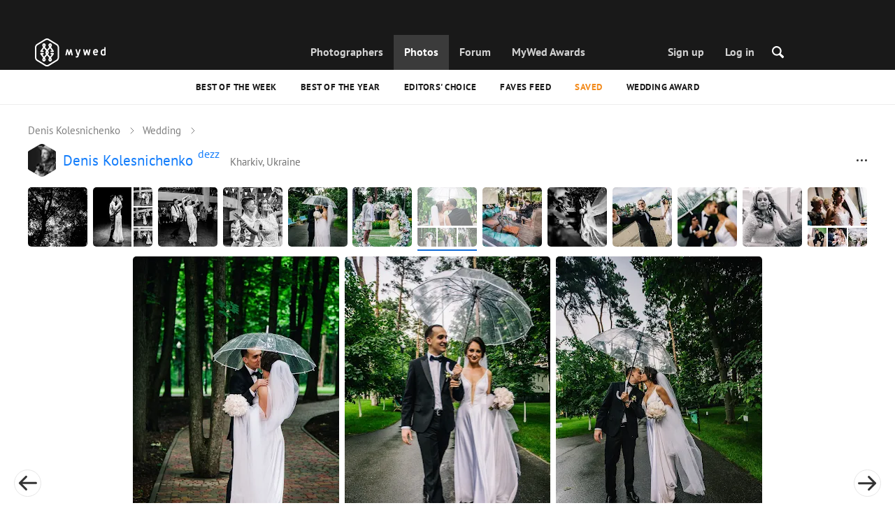

--- FILE ---
content_type: text/html; charset=UTF-8
request_url: https://mywed.com/en/story/110591/?from=wedding
body_size: 51725
content:
<!DOCTYPE html>
<html>

<head>
    <link type="image/x-icon" rel="shortcut icon" href="https://cdn2.mywed.com/images/fav-ico/favicon.ico">
<link type="image/png" sizes="16x16" rel="icon" href="https://cdn2.mywed.com/images/fav-ico/favicon-16x16.png">
<link type="image/png" sizes="32x32" rel="icon" href="https://cdn2.mywed.com/images/fav-ico/favicon-32x32.png">
<link type="image/png" sizes="48x48" rel="icon" href="https://cdn2.mywed.com/images/fav-ico/favicon-48x48.png">
<link type="image/png" sizes="96x96" rel="icon" href="https://cdn2.mywed.com/images/fav-ico/favicon-96x96.png">
<link type="image/png" sizes="120x120" rel="icon" href="https://cdn2.mywed.com/images/fav-ico/favicon-120x120.png">
<link type="image/png" sizes="192x192" rel="icon" href="https://cdn2.mywed.com/images/fav-ico/android-icon-192x192.png">
<link sizes="57x57" rel="apple-touch-icon" href="https://cdn2.mywed.com/images/fav-ico/apple-touch-icon-57x57.png">
<link sizes="60x60" rel="apple-touch-icon" href="https://cdn2.mywed.com/images/fav-ico/apple-touch-icon-60x60.png">
<link sizes="72x72" rel="apple-touch-icon" href="https://cdn2.mywed.com/images/fav-ico/apple-touch-icon-72x72.png">
<link sizes="76x76" rel="apple-touch-icon" href="https://cdn2.mywed.com/images/fav-ico/apple-touch-icon-76x76.png">
<link sizes="114x114" rel="apple-touch-icon" href="https://cdn2.mywed.com/images/fav-ico/apple-touch-icon-114x114.png">
<link sizes="120x120" rel="apple-touch-icon" href="https://cdn2.mywed.com/images/fav-ico/apple-touch-icon-120x120.png">
<link sizes="144x144" rel="apple-touch-icon" href="https://cdn2.mywed.com/images/fav-ico/apple-touch-icon-144x144.png">
<link sizes="152x152" rel="apple-touch-icon" href="https://cdn2.mywed.com/images/fav-ico/apple-touch-icon-152x152.png">
<link sizes="180x180" rel="apple-touch-icon" href="https://cdn2.mywed.com/images/fav-ico/apple-touch-icon-180x180.png">
<link color="#404040" rel="mask-icon" href="https://cdn2.mywed.com/images/fav-ico/safari-pinned-tab.svg">
<meta name="msapplication-TileColor" content="#9f00a7">
<meta name="msapplication-square70x70logo" content="https://cdn2.mywed.com/images/fav-ico/mstile-70x70.png">
<meta name="msapplication-TileImage" content="https://cdn2.mywed.com/images/fav-ico/mstile-144x144.png">
<meta name="msapplication-square150x150logo" content="https://cdn2.mywed.com/images/fav-ico/mstile-150x150.png">
<meta name="msapplication-wide310x150logo" content="https://cdn2.mywed.com/images/fav-ico/mstile-310x310.png">
<meta name="msapplication-square310x310logo" content="https://cdn2.mywed.com/images/fav-ico/mstile-310x150.png">
<meta name="application-name" content="MyWed">
<link rel="manifest" href="https://cdn2.mywed.com/images/fav-ico/config/manifest.json">
<meta name="theme-color" content="#ffffff">
<meta name="apple-mobile-web-app-title" content="MyWed">
<meta name="msapplication-TileColor" content="#9f00a7">
<meta name="msapplication-config" content="https://cdn2.mywed.com/images/fav-ico/config/browserconfig.xml">    <meta http-equiv="Content-Type" content="text/html;charset=UTF-8" />
    <title>
        Дождь. A series published on 4 September 2021 by Денис Колесниченко from Kharkiv, Ukraine    </title>
    <meta name="viewport"
          content="width=device-width, initial-scale=1.0, minimum-scale=1.0">
    <meta name="description"
          content="Дождь. A photo series published on 4 September 2021 by Денис Колесниченко from Kharkiv, Ukraine in MyWed Photographers Community." />
    <meta name="keywords" content="" />
    <meta property="og:title"
          content="Дождь. A series published on 4 September 2021 by Денис Колесниченко from Kharkiv, Ukraine" />
    <meta property="og:description"
          content="Дождь. A photo series published on 4 September 2021 by Денис Колесниченко from Kharkiv, Ukraine in MyWed Photographers Community." />
    <meta property="og:type" content="website" />
    <meta property="og:locale" content="en" />
    <meta property="og:url"
          content="https://mywed.com/en/story/110591/" />
    <meta property="og:image" content="https://lh3.googleusercontent.com/emODqCYL8XmNiPcVeIykPvSv1HZ1xo8PCy5p1V-FH9Vg6M4XPbSw0BYK23A6aHxl87cb_IDhIBnI3GM7khxHxygIRzAjjFFfTzgFPC4=w1200-h800-l90-e30" />
    <meta property="og:image:secure_url" content="https://lh3.googleusercontent.com/emODqCYL8XmNiPcVeIykPvSv1HZ1xo8PCy5p1V-FH9Vg6M4XPbSw0BYK23A6aHxl87cb_IDhIBnI3GM7khxHxygIRzAjjFFfTzgFPC4=w1200-h800-l90-e30" />
    <meta property="og:image:type" content="image/jpeg" />
    <meta itemprop="name" content="Дождь. A series published on 4 September 2021 by Денис Колесниченко from Kharkiv, Ukraine">
    <meta itemprop="inLanguage" content="en">
    <meta name="p:domain_verify" content="5b028f4f8d0343d3bc6b1fb4adb8dd35"/>
        
                        <meta name="robots" content="noindex"/>
                <link rel="alternate" type="text/html" hreflang="en" href="https://mywed.com/en/story/110591/?from=wedding" title="English" />
        <link rel="alternate" type="text/html" hreflang="it" href="https://mywed.com/it/story/110591/?from=wedding" title="Italiano" />
        <link rel="alternate" type="text/html" hreflang="de" href="https://mywed.com/de/story/110591/?from=wedding" title="Deutsch" />
        <link rel="alternate" type="text/html" hreflang="fr" href="https://mywed.com/fr/story/110591/?from=wedding" title="Français" />
        <link rel="alternate" type="text/html" hreflang="es" href="https://mywed.com/es/story/110591/?from=wedding" title="Español" />
        <link rel="alternate" type="text/html" hreflang="pt" href="https://mywed.com/pt/story/110591/?from=wedding" title="Português" />
        <link rel="alternate" type="text/html" hreflang="ru" href="https://mywed.com/ru/story/110591/?from=wedding" title="Русский" />
        <link rel="alternate" type="text/html" hreflang="uk" href="https://mywed.com/uk/story/110591/?from=wedding" title="Українська" />
        <link rel="alternate" type="text/html" hreflang="lv" href="https://mywed.com/lv/story/110591/?from=wedding" title="Latviešu" />
        <link rel="alternate" type="text/html" hreflang="lt" href="https://mywed.com/lt/story/110591/?from=wedding" title="Lietuvių" />
        <link rel="alternate" type="text/html" hreflang="et" href="https://mywed.com/et/story/110591/?from=wedding" title="Eesti" />
        <link rel="alternate" type="text/html" hreflang="pl" href="https://mywed.com/pl/story/110591/?from=wedding" title="Polski" />
        <link rel="alternate" type="text/html" hreflang="ro" href="https://mywed.com/ro/story/110591/?from=wedding" title="Română" />
        <link rel="alternate" type="text/html" hreflang="sk" href="https://mywed.com/sk/story/110591/?from=wedding" title="Slovenčina" />
        <link rel="alternate" type="text/html" hreflang="sr" href="https://mywed.com/sr/story/110591/?from=wedding" title="Srpski" />
        <link rel="alternate" type="text/html" hreflang="el" href="https://mywed.com/el/story/110591/?from=wedding" title="Ελληνικά" />
        <link rel="alternate" type="text/html" hreflang="cs" href="https://mywed.com/cs/story/110591/?from=wedding" title="Čeština" />
        <link rel="alternate" type="text/html" hreflang="hu" href="https://mywed.com/hu/story/110591/?from=wedding" title="Magyar" />
        <link rel="alternate" type="text/html" hreflang="nl" href="https://mywed.com/nl/story/110591/?from=wedding" title="Nederlands" />
        <link rel="alternate" type="text/html" hreflang="tr" href="https://mywed.com/tr/story/110591/?from=wedding" title="Türkçe" />
        <link rel="alternate" type="text/html" hreflang="sv" href="https://mywed.com/sv/story/110591/?from=wedding" title="Svenska" />
        <link rel="alternate" type="text/html" hreflang="fi" href="https://mywed.com/fi/story/110591/?from=wedding" title="Suomi" />
        <link rel="alternate" type="text/html" hreflang="da" href="https://mywed.com/da/story/110591/?from=wedding" title="Dansk" />
        <link rel="alternate" type="text/html" hreflang="no" href="https://mywed.com/no/story/110591/?from=wedding" title="Norsk" />
        <link rel="alternate" type="text/html" hreflang="id" href="https://mywed.com/id/story/110591/?from=wedding" title="Indonesia" />
        <link rel="alternate" type="text/html" hreflang="vi" href="https://mywed.com/vi/story/110591/?from=wedding" title="Tiếng Việt" />
        <link rel="alternate" type="text/html" hreflang="ja" href="https://mywed.com/ja/story/110591/?from=wedding" title="日本語" />
        <link rel="alternate" type="text/html" hreflang="zh" href="https://mywed.com/zh/story/110591/?from=wedding" title="简体中文" />
        <link rel="alternate" type="text/html" hreflang="tw" href="https://mywed.com/tw/story/110591/?from=wedding" title="繁體中文" />
        <link rel="alternate" type="text/html" hreflang="hi" href="https://mywed.com/hi/story/110591/?from=wedding" title="हिंदी" />
        <link rel="alternate" type="text/html" hreflang="th" href="https://mywed.com/th/story/110591/?from=wedding" title="ภาษาไทย" />
        <link rel="alternate" type="text/html" hreflang="tl" href="https://mywed.com/tl/story/110591/?from=wedding" title="Filipino" />
        <link rel="alternate" type="text/html" hreflang="ms" href="https://mywed.com/ms/story/110591/?from=wedding" title="Malaysia" />
    <meta name="google-site-verification" content="NU8HRzRQ0MS-f8fzXk6iidPPwQe5P4PoqtF978PFX-g" />
<meta name="facebook-domain-verification" content="2kufpheb14vyxux9ifu9youcmrf5de" />    
        <link rel='preload' href='https://cdn2.mywed.com/fonts/PTSans/PTSans-Regular.woff' as='font' type='font/woff' crossorigin />
    <link rel='preload' href='https://cdn2.mywed.com/fonts/PTSans/PTSans-Bold.woff' as='font' type='font/woff' crossorigin />

    <!-- < CRITICAL STYLES > -->
    <link rel="stylesheet" type="text/css" media="screen"
          href="https://cdn2.mywed.com/styles-min/GULP/global.v39.css" />
            <link rel="stylesheet" type="text/css" media="screen"
              href="https://cdn2.mywed.com/styles-min/GULP/menu.v31.css" />
                <link rel="stylesheet" type="text/css" media="screen"
              href="https://cdn2.mywed.com/styles-min/GULP/pages/content-view.v83.css" />
    
    
    
    
    
    
    
    
        

    <!-- </ CRITICAL STYLES > -->

    
    <link rel="preload" href="https://cdn2.mywed.com/styles-min/GULP/global-defer.v14.css" as="style"
          onload="this.onload=null;this.rel='stylesheet'">
    <noscript>
        <link rel="stylesheet" href="https://cdn2.mywed.com/styles-min/GULP/global-defer.v14.css">
    </noscript>

    <script>
    var myWedState = {
        /* temporary data */
        temporary: {},
        /* socket handler storage */
        socketHandlers: {
            log: function (data) {
                console.log(data);
            }
        },
        modules: {
            hummerjs: `https://cdn2.mywed.com/scripts-min/GULP/modules/hummerjs.v1.js`,
        },
        /* notification method */
        notification: function (desc) {
            console.log('%c MyWed notification:', 'background: #222; color: #ff0000; border-radius: 3px;', desc);
        },
        /* user data */
        user: {
            login: false,
            userName: '',
            id: '',
        },
        mobileMenu: { top: 50, bottom: 60 },
        isTest: true,
        sessName: 'sess_id',
        noLgbt: false,
        translations: {},
    };

    var current_lang = 'en';
    var conMenu = false;
    var userLogged = false;
    var tempBannerShow = false;
    var targetBlankText = "Open in a new tab";
    var urlApi = 'https://api.mywed.com';
    var imageBaseUrl = 'https://cdn2.mywed.com/images/';
    var slugForQueryAdv = {
        country: null,
        city: null    };
    var qualityPhoto = '80';

    const PHONE_PHOTO_VERTICAL_WIDTH_ASPECT = 8;
    const PHONE_PHOTO_VERTICAL_HEIGHT_ASPECT = 11;
    const PHONE_PHOTO_HORIZONTAL_HEIGHT_ASPECT = 2;
    const PHONE_PHOTO_HORIZONTAL_WIDTH_ASPECT = 3;
    const PHONE_STORY_SLIDER_WIDTH_ASPECT = 2;
    const PHONE_STORY_SLIDER_HEIGHT_ASPECT = 3;
    const HORIZONTAL_RATIO_STRICT = PHONE_PHOTO_HORIZONTAL_WIDTH_ASPECT / PHONE_PHOTO_HORIZONTAL_HEIGHT_ASPECT;
    const VERTICAL_RATIO_STRICT = PHONE_PHOTO_VERTICAL_WIDTH_ASPECT / PHONE_PHOTO_VERTICAL_HEIGHT_ASPECT;
    const SLIDER_RATIO_STRICT = PHONE_STORY_SLIDER_WIDTH_ASPECT / PHONE_STORY_SLIDER_HEIGHT_ASPECT;

    /* LANGUAGES LIST */
    
    myWedState.locale = {
        list: JSON.parse('[{"locale":"en","name":"English"},{"locale":"it","name":"Italiano"},{"locale":"de","name":"Deutsch"},{"locale":"fr","name":"Fran\u00e7ais"},{"locale":"es","name":"Espa\u00f1ol"},{"locale":"pt","name":"Portugu\u00eas"},{"locale":"ru","name":"\u0420\u0443\u0441\u0441\u043a\u0438\u0439"},{"locale":"uk","name":"\u0423\u043a\u0440\u0430\u0457\u043d\u0441\u044c\u043a\u0430"},{"locale":"lv","name":"Latvie\u0161u"},{"locale":"lt","name":"Lietuvi\u0173"},{"locale":"et","name":"Eesti"},{"locale":"pl","name":"Polski"},{"locale":"ro","name":"Rom\u00e2n\u0103"},{"locale":"sk","name":"Sloven\u010dina"},{"locale":"sr","name":"Srpski"},{"locale":"el","name":"\u0395\u03bb\u03bb\u03b7\u03bd\u03b9\u03ba\u03ac"},{"locale":"cs","name":"\u010ce\u0161tina"},{"locale":"hu","name":"Magyar"},{"locale":"nl","name":"Nederlands"},{"locale":"tr","name":"T\u00fcrk\u00e7e"},{"locale":"sv","name":"Svenska"},{"locale":"fi","name":"Suomi"},{"locale":"da","name":"Dansk"},{"locale":"no","name":"Norsk"},{"locale":"id","name":"Indonesia"},{"locale":"vi","name":"Ti\u1ebfng Vi\u1ec7t"},{"locale":"ja","name":"\u65e5\u672c\u8a9e"},{"locale":"zh","name":"\u7b80\u4f53\u4e2d\u6587"},{"locale":"tw","name":"\u7e41\u9ad4\u4e2d\u6587"},{"locale":"hi","name":"\u0939\u093f\u0902\u0926\u0940"},{"locale":"th","name":"\u0e20\u0e32\u0e29\u0e32\u0e44\u0e17\u0e22"},{"locale":"tl","name":"Filipino"},{"locale":"ms","name":"Malaysia"}]'),
        current: JSON.parse('{"locale":"en","name":"English"}'),
        api: "/en/ajax/user/change-locale/"
    };

    /* CURRENCIES LIST */
    /* каждый элемент $listCurrencies должен быть одного формата, что и $currentCurrencies */
    
    myWedState.currencie = {
        list: JSON.parse('[{\"name\":\"USD\",\"title\":\"United States dollar\",\"min\":\"15\",\"max\":\"600\",\"step\":5,\"price\":\"1\"},{\"name\":\"EUR\",\"title\":\"Euro\",\"min\":\"15\",\"max\":\"600\",\"step\":5,\"price\":\"0.86\"},{\"name\":\"AED\",\"title\":\"United Arab Emirates dirham\",\"min\":\"55\",\"max\":\"2000\",\"step\":25,\"price\":\"3.67\"},{\"name\":\"AUD\",\"title\":\"Australian dollar\",\"min\":\"20\",\"max\":\"1000\",\"step\":5,\"price\":\"1.49\"},{\"name\":\"CAD\",\"title\":\"Canadian dollar\",\"min\":\"20\",\"max\":\"1000\",\"step\":5,\"price\":\"1.39\"},{\"name\":\"GBP\",\"title\":\"Pound sterling\",\"min\":\"15\",\"max\":\"600\",\"step\":5,\"price\":\"0.75\"},{\"name\":\"HKD\",\"title\":\"Hong Kong dollar\",\"min\":\"100\",\"max\":\"4500\",\"step\":50,\"price\":\"7.8\"},{\"name\":\"IDR\",\"title\":\"Indonesian rupiah\",\"min\":\"250000\",\"max\":\"10000000\",\"step\":100000,\"price\":\"16919.3\"},{\"name\":\"INR\",\"title\":\"Indian rupee\",\"min\":\"1500\",\"max\":\"55000\",\"step\":500,\"price\":\"90.65\"},{\"name\":\"MUR\",\"title\":\"Mauritian rupee\",\"min\":\"700\",\"max\":\"25000\",\"step\":250,\"price\":\"46.25\"},{\"name\":\"NZD\",\"title\":\"New Zealand dollar\",\"min\":\"25\",\"max\":\"1000\",\"step\":10,\"price\":\"1.74\"},{\"name\":\"PHP\",\"title\":\"Philippine peso\",\"min\":\"1000\",\"max\":\"35000\",\"step\":250,\"price\":\"59.39\"},{\"name\":\"SGD\",\"title\":\"Singapore dollar\",\"min\":\"20\",\"max\":\"750\",\"step\":5,\"price\":\"1.29\"},{\"name\":\"TWD\",\"title\":\"New Taiwan dollar\",\"min\":\"450\",\"max\":\"20000\",\"step\":100,\"price\":\"31.57\"},{\"name\":\"ZAR\",\"title\":\"South African rand\",\"min\":\"250\",\"max\":\"10000\",\"step\":100,\"price\":\"16.4\"}]'),
        current: JSON.parse('{\"currency_id\":58,\"name\":\"USD\",\"title\":\"United States dollar\",\"date\":\"2026-01-19 05:00:01.683011\",\"price\":\"1\",\"prefix\":\"$\",\"postfix\":null,\"volume\":1,\"show\":true,\"default\":true,\"max\":\"600\",\"min\":\"15\",\"position\":1,\"step\":5,\"catalog_intervals\":\"[[10,5],[5,10],[8,25],[12,50]]\"}'),
        api: "/en/ajax/user/set-currency/"
    }
    var isCanUseWebp = false;
    //https://developers.google.com/speed/webp/faq

    function check_webp_feature(feature, callback) {
        var kTestImages = {
            lossy: 'UklGRiIAAABXRUJQVlA4IBYAAAAwAQCdASoBAAEADsD+JaQAA3AAAAAA',
            lossless: 'UklGRhoAAABXRUJQVlA4TA0AAAAvAAAAEAcQERGIiP4HAA==',
            alpha: 'UklGRkoAAABXRUJQVlA4WAoAAAAQAAAAAAAAAAAAQUxQSAwAAAARBxAR/Q9ERP8DAABWUDggGAAAABQBAJ0BKgEAAQAAAP4AAA3AAP7mtQAAAA==',
            animation: 'UklGRlIAAABXRUJQVlA4WAoAAAASAAAAAAAAAAAAQU5JTQYAAAD/////AABBTk1GJgAAAAAAAAAAAAAAAAAAAGQAAABWUDhMDQAAAC8AAAAQBxAREYiI/gcA',
        };
        var img = new Image();
        img.onload = function () {
            var result = img.width > 0 && img.height > 0;
            callback(feature, result);
        };
        img.onerror = function () {
            callback(feature, false);
        };
        img.src = 'data:image/webp;base64,' + kTestImages[feature];
    }

    const defaultDebugColor = window.matchMedia('(prefers-color-scheme: dark)').matches ? 'white' : 'black';

    var debugLog = (text, ...args) => {
        console.log(`%c[DEBUG] ${text}`, 'color: green;', JSON.stringify(args));
    };

    var mwdebug = (msg, clr = defaultDebugColor) => {
        if (!0) return;
        console.log(`%c${typeof msg == 'object' ? JSON.stringify(msg, null, 4) : msg}`, `color:${clr};`);
    };

    check_webp_feature('lossy', (f, res) => {
        isCanUseWebp = res;
        // console.info('webp ' + isCanUseWebp, (performance.now() - time1).toFixed(1) + ' ms');
    });

    const prepareUrl = function (url, w, h, l, c, rw, fSoften, multiplier, cache, original) {
        if (!url) return false;

        
        if (!multiplier) multiplier = window.devicePixelRatio > 1 ? window.devicePixelRatio : 1;
        cache = typeof cache == 'undefined' ? `30` : cache

        var params = [];

        if (w) params.push('w' + (w * multiplier).toFixed());
        if (h) params.push('h' + (h * multiplier).toFixed());
        if (c) params.push('c');
        if (isCanUseWebp) params.push('rw');
        else if (l) params.push('l' + l);
        if (fSoften) params.push('fSoften' + fSoften);
        if (cache) params.push('e' + cache);
        if (original) params.push('s0');
        return params.length ? url + '=' + params.join('-') : url;
    };

    (function () {
        const COOKIE_NAME = '_des';
        const COOKIE_DAYS = 365;
        const getCookieDomain = () => {
            return '.' + location.hostname.replace('www.', '').replace('static.', '');
        };
        const cookieDomain = getCookieDomain();
        const domainStr = cookieDomain ? `;domain=${cookieDomain}` : '';
        const setCookie = (name, value, days) => {
            const d = new Date();
            d.setTime(d.getTime() + days * 24 * 60 * 60 * 1000);
            document.cookie = `${name}=${value};path=/;expires=${d.toUTCString()}${domainStr};SameSite=Lax`;
        };
        const deleteCookie = (name) => {
            document.cookie = `${name}=;path=/;expires=Thu, 01 Jan 1970 00:00:00 GMT${domainStr};SameSite=Lax`;
        };
        const hasCookie = (name) => {
            return document.cookie.split('; ').some(c => c.split('=')[0] === name);
        };
        window.onToggleDesign = function() {
            if (hasCookie(COOKIE_NAME)) {
                deleteCookie(COOKIE_NAME);
            } else {
                setCookie(COOKIE_NAME, '1', COOKIE_DAYS);
            }
            location.reload();
        }
    })();

    if (window.matchMedia('(hover: hover)').matches) {
        //эффект ховера радужных кнопок
        document.addEventListener(
            'mouseover',
            (e) => {
                if (!e.target.closest('.mw-btn--theme-rainbow:not(._activated)')) return;
                console.log('init');
                const btn = e.target.closest('.mw-btn--theme-rainbow');
                btn.classList.add('_activated');

                let inter;
                const target = 0;
                const start = parseInt(window.getComputedStyle(btn).getPropertyValue('--deg'));
                let current = start;
                let next;
                let x = 50,
                    y = 50,
                    angle = 180;

                const mousemove = (e) => {
                    const newX = Math.floor((e.offsetX / e.currentTarget.offsetWidth) * 100);
                    const newY = Math.floor((e.offsetY / e.currentTarget.offsetHeight) * 100);
                    x = newX;
                    y = newY;
                    btn.style.setProperty('--x', `${x}%`);
                    btn.style.setProperty('--y', `${y}%`);

                    const dx = e.offsetX - 0.5 * e.currentTarget.offsetWidth;
                    const dy = e.offsetY - 0.5 * e.currentTarget.offsetHeight;
                    const newAngle = (Math.atan2(dy, dx) * 180) / Math.PI;
                    angle = newAngle;

                    btn.style.setProperty('--deg', `${angle}deg`);
                };
                btn.addEventListener('mouseenter', () => {
                    btn.classList.add('_hover');
                    btn.closest('.mw-btn-group')?.classList.add('_hover');
                });
                btn.addEventListener('mousemove', mousemove);
                btn.addEventListener('mouseleave', (e) => {
                    clearInterval(inter);
                    btn.classList.remove('_hover');
                    btn.closest('.mw-btn-group')?.classList.remove('_hover');
                    inter = setInterval(() => {
                        angle = Math.abs(angle);
                        if ((x == 50) & (y == 50) && angle == 180) {
                            clearInterval(inter);
                        }
                        if (x >= 50 && x < 60) {
                            x = 50;
                        } else if (x < 50) {
                            x += 10;
                        } else if (x >= 60) {
                            x -= 10;
                        }

                        if (y >= 50 && y < 60) {
                            y = 50;
                        } else if (y < 50) {
                            y += 10;
                        } else if (y >= 60) {
                            y -= 10;
                        }

                        if (angle >= 180) {
                            angle = 180;
                        } else {
                            angle += 10;
                        }
                        btn.style.setProperty('--deg', `${angle}deg`);
                        btn.style.setProperty('--x', `${x}%`);
                        btn.style.setProperty('--y', `${y}%`);
                    }, 4);
                });
            },
            {
                passive: true,
            },
        );
    }
</script>
    <script>
    var queryStringBanner = '&positions=0,1,4&role=0';
    </script>    <!-- cdn2 prediction -->
<script>
    function cdnError(msg) {
        console.log('cdn error, reload page', msg);
        var date = new Date(new Date().getTime() + 3600 * 1000 * 3);
        document.cookie = "CDN1Only2=1; path=/; secure; domain=mywed.com; expires=" + date.toUTCString()
        document.location.reload(true)
    }
    (new Promise((resolve, reject) => {
        fetch('https://lh3.googleusercontent.com/gz8cEYrRUPUoaxDAGjFMK6EU52nRCpTbC8Zt0qlyzrogEcKOqSnJgpeYmoLXRq3Pjbirta-xRHywd58aPUry9D8r_GlBYvkq9ilM_dQ=w1-h1-e30', { method: 'HEAD' })
            .then(e => e.status == 200 ? resolve() : reject())
            .catch(reject)
        setTimeout(reject, 3140);
    }))
        .then(() => console.log('googleusercontent ok'))
        .catch(e => cdnError('googleusercontent'))
</script>
<script onerror="cdnError('checkCDN.js')" src="https://cdn2.mywed.com/scripts-min/GULP/checkCDN.v5.js"></script></head>

<body class="adaptive mobile new-menu opt index guest in-photo in-photo-wedding page-lang-en" itemscope
      itemtype="https://schema.org/ImageObject">
    <style id="multi-popup-inline-styles"></style>
<div class="mw-popup-wrapper" css-path="https://cdn2.mywed.com/styles-min/GULP/popup.v132.css">
    <div class="mw-popup">
        <div class="mw-popup__close js-close-multi-popup">
            <div></div>
        </div>
        <div class="mw-popup__content">
            <div class="popup-preloader">
                <div class="preloader">
                    <div></div>
                    <div></div>
                    <div></div>
                    <div></div>
                    <div></div>
                    <div></div>
                    <div></div>
                    <div></div>
                    <div></div>
                    <div></div>
                </div>
            </div>
            <!-- dynamic content-->
        </div>
    </div>
</div>
<div class="popup-out" css-path="https://cdn2.mywed.com/styles-min/GULP/popup.v132.css">
    <div class="popup">
        <div class="popup__close js-close-multi-popup"></div>
        <div class="popup__content">

            <div class="popup-preloader">
                <div class="preloader">
                    <div></div>
                    <div></div>
                    <div></div>
                    <div></div>
                    <div></div>
                    <div></div>
                    <div></div>
                    <div></div>
                    <div></div>
                    <div></div>
                </div>
            </div>
            <!-- dynamic content-->
        </div>
    </div>
</div>

<script>
    var multiPopupModules = {

        /**
         * Попап выбора категорий на форуме
         */
        categoriesForumOpen: {
            layout: '/multi-popup/categories-forum-open/',
            scripts: [
                'https://cdn2.mywed.com/scripts-min/GULP/multiPopup/menu/categoriesForum.v2.js',
            ],
        },

        /**
         * Попап выбора категорий в ленте
         */
        categoriesLentaOpen: {
            layout: '/multi-popup/categories-lenta-open/',
            scripts: [
                'https://cdn2.mywed.com/scripts-min/GULP/multiPopup/menu/categoriesLenta.v3.js',
            ],
        },

        /**
         * Попап профиля в нижнем меню
         */
        profileMenuOpen: {
            layout: '/multi-popup/profile-menu-open/',
        },

        /**
         * Попап выоора типа ибзбранных в нижнем меню
         */
        favoritesSection: {
            layout: '/multi-popup/favorites-section/',
        },

        /**
         * Main info for grabbed user
         */
        welcome: {
            layout: '/multi-popup/welcome/',
            scripts: [
                'https://cdn2.mywed.com/scripts-min/GULP/multiPopup/popupDevice.v14.js',
                'https://cdn2.mywed.com/scripts-min/GULP/multiPopup/welcome.v46.js'
            ],
            rules: [myWedState.user.login, false],
        },

        appendContent: {
            layout: '/multi-popup/append-content/',
            scripts: [
                'https://cdn2.mywed.com/scripts-min/GULP/multiPopup/appendContent.v5.js',
            ],
            isCache: true,
        },

        appendContentNew: {
            layout: '/multi-popup/append-content-new/',
            scripts: [
                'https://cdn2.mywed.com/scripts-min/GULP/multiPopup/appendContentNew.v2.js',
            ],
            isCache: true,
        },

        /**
         * Thanks for grabbed users
         */
        thanks: {
            layout: '/multi-popup/thanks/',
            scripts: [
                'https://cdn2.mywed.com/scripts-min/GULP/multiPopup/thanks.v4.js',
            ],
        },

        /**
         * Authorization
         */
        login: {
            layout: '/multi-popup/login/?test=',
            scripts: [
                'https://cdn2.mywed.com/scripts-min/GULP/modules/MWLoginRegistration.v16.js',
                'https://cdn2.mywed.com/scripts-min/GULP/multiPopup/popupDevice.v14.js',
                'https://cdn2.mywed.com/scripts-min/GULP/multiPopup/login.v14.js',
                'https://cdn2.mywed.com/scripts-min/GULP/multiPopup/registration/social-sdk.v12.js',
            ],
        },

        /**
         * Registration
         */
        registration: {
            layout: '/multi-popup/registration/?test=',
            scripts: [
                'https://cdn2.mywed.com/scripts-min/GULP/modules/MWLoginRegistration.v16.js',
                'https://cdn2.mywed.com/scripts-min/GULP/multiPopup/popupDevice.v14.js',
                'https://cdn2.mywed.com/scripts-min/GULP/multiPopup/registration/registration.v11.js',
                'https://cdn2.mywed.com/scripts-min/GULP/multiPopup/registration/social-sdk.v12.js',
            ],
        },

        /**
         * Login OR Register
         */
        loginOrRegister: {
            layout: '/multi-popup/login-or-register/?test=',
            scripts: [
                'https://cdn2.mywed.com/scripts-min/GULP/modules/MWLoginRegistration.v16.js',
                'https://cdn2.mywed.com/scripts-min/GULP/multiPopup/loginOrRegister.v5.js',
            ],
        },

        /**
         * Confirm phone
         */
        phoneConfirm: {
            layout: '/multi-popup/phone-confirm/',
            scripts: [
                'https://cdn2.mywed.com/scripts-min/GULP/modules/MWLoginRegistration.v16.js',
                'https://cdn2.mywed.com/scripts-min/GULP/multiPopup/phone-confirm.v27.js',
            ],
        },

        /**
         * Change login
         */
        loginChange: {
            layout: '/multi-popup/login-change/?test=',
            scripts: [
                'https://cdn2.mywed.com/scripts-min/GULP/modules/MWLoginRegistration.v16.js',
                'https://cdn2.mywed.com/scripts-min/GULP/multiPopup/popupDevice.v14.js',
                'https://cdn2.mywed.com/scripts-min/GULP/multiPopup/editProfile/change-login.v13.js',
            ],
            isCache: true,
        },

        /**
         * Change email
         */
        emailChange: {
            layout: '/multi-popup/email-change/?test=',
            scripts: [
                'https://cdn2.mywed.com/scripts-min/GULP/modules/MWLoginRegistration.v16.js',
                'https://cdn2.mywed.com/scripts-min/GULP/multiPopup/popupDevice.v14.js',
                'https://cdn2.mywed.com/scripts-min/GULP/multiPopup/editProfile/change-email.v16.js',
            ],
        },

        /**
         * Change password
         */
        passwordChange: {
            layout: '/multi-popup/password-change/?test=',
            scripts: [
                'https://cdn2.mywed.com/scripts-min/GULP/modules/MWLoginRegistration.v16.js',
                'https://cdn2.mywed.com/scripts-min/GULP/multiPopup/popupDevice.v14.js',
                'https://cdn2.mywed.com/scripts-min/GULP/multiPopup/editProfile/change-password.v9.js',
            ],
        },

        /**
         * City pay request
         */
        citiesPay: {
            layout: '/multi-popup/cities-pay/',
            scripts: [
                'https://cdn2.mywed.com/scripts-min/GULP/multiPopup/editProfile/cities-pay.v7.js',
            ],
        },

        /**
         * City change pay request
         */
        citiesPayChange: {
            layout: '/multi-popup/cities-pay-change/',
            scripts: [
                'https://cdn2.mywed.com/scripts-min/GULP/multiPopup/editProfile/cities-pay-change.v16.js',
            ],
        },

        /**
         * Text about user
         */
        aboutByLanguages: {
            layout: '/multi-popup/about-by-languages/',
            scripts: [
                'https://cdn2.mywed.com/scripts-min/GULP/multiPopup/popupDevice.v14.js',
                'https://cdn2.mywed.com/scripts-min/GULP/multiPopup/editProfile/about-by-languages.v13.js',
            ],
        },

        /**
         * Request to photographer
         */
        photographerRequest: {
            layout: '/multi-popup/photographer-request/',
            scripts: [
                `https://cdn2.mywed.com/scripts-min/countries-new.v11.js`,
                'https://cdn2.mywed.com/scripts-min/GULP/modules/MWLoginRegistration.v16.js',
                'https://cdn2.mywed.com/scripts-min/GULP/modules/MWDropdown.v5.js',
                'https://cdn2.mywed.com/scripts-min/GULP/modules/ClickMiddlewares.v1.js',
                'https://cdn2.mywed.com/scripts-min/GULP/modules/InfoMessages.v3.js',
                'https://cdn2.mywed.com/scripts-min/GULP/modules/pikaday.v1.js',
                'https://cdn2.mywed.com/scripts-min/GULP/locales/en.v1.js',
                'https://cdn2.mywed.com/scripts-min/GULP/multiPopup/popupDevice.v14.js',
                'https://cdn2.mywed.com/scripts-min/GULP/multiPopup/photographerRequest.v7.js',
            ],
        },

        /**
         * Change city
         */
        noticeChangeCity: {
            layout: '/multi-popup/notice-change-city/',
            scripts: [
                'https://cdn2.mywed.com/scripts-min/GULP/multiPopup/popupDevice.v14.js',
                'https://cdn2.mywed.com/scripts-min/GULP/multiPopup/editProfile/notice-change-city.v6.js',
            ],
        },

        /**
         * Award winner popup
         */
        awardWinnerPopup: {
            layout: '/multi-popup/award-winner/',
            scripts: [
                'https://cdn2.mywed.com/scripts-min/GULP/multiPopup/award/award-winner.v3.js',
            ],
        },

        /**
         * Award popup
         */
        awardPopup: {
            layout: '/multi-popup/competition/',
            scripts: [
                'https://cdn2.mywed.com/scripts-min/GULP/modules/ClickMiddlewares.v1.js',
                'https://cdn2.mywed.com/scripts-min/GULP/modules/InfoMessages.v3.js',
                'https://cdn2.mywed.com/scripts-min/GULP/multiPopup/popupDevice.v14.js',
                'https://cdn2.mywed.com/scripts-min/GULP/multiPopup/award/competition.v21.js',
            ],
        },

        competitionPrizes: {
            layout: '/multi-popup/competition-prizes/',
            scripts: [
                'https://cdn2.mywed.com/scripts-min/GULP/multiPopup/popupDevice.v14.js',
                'https://cdn2.mywed.com/scripts-min/GULP/multiPopup/award/competitionPrizes.v3.js',
            ],
        },

        awardPromo: {
            layout: '/multi-popup/award-promo/',
        },
        /**
         * Family Award popup for series
         */
        familySeriesAwardPopup: {
            layout: '/multi-popup/family-award-series/',
            scripts: [
                'https://cdn2.mywed.com/scripts-min/GULP/multiPopup/popupDevice.v14.js',
                'https://cdn2.mywed.com/scripts-min/GULP/multiPopup/award/award2019.v43.js',
            ],
        },

        /**
         * Family Award popup for photo
         */
        familyPhotoAwardPopup: {
            layout: '/multi-popup/family-award-photo/',
            scripts: [
                'https://cdn2.mywed.com/scripts-min/GULP/multiPopup/popupDevice.v14.js',
                'https://cdn2.mywed.com/scripts-min/GULP/multiPopup/award/award2019.v43.js',
            ],
        },

        /**
         * Coupons
         */
        proNew: {
            layout: '/multi-popup/pro-new/',
            scripts: [
                'https://cdn2.mywed.com/scripts-min/GULP/multiPopup/popupDevice.v14.js',
                'https://cdn2.mywed.com/scripts-min/GULP/multiPopup/pronew/pro-new.v8.js',
            ],
        },

        /**
         * Delete story, comment or photo
         */
        delete: {
            layout: '/multi-popup/delete/',
            scripts: [
                'https://cdn2.mywed.com/scripts-min/GULP/multiPopup/delete.v5.js',
            ],
            isCache: true,
        },
        
        unlinkWhatsapp: {
            layout: '/multi-popup/unlink-whatsapp/',
            scripts: [
                'https://cdn2.mywed.com/scripts-min/GULP/multiPopup/unlink-whatsapp.v1.js',
            ],
        },
        /**
         * Admin delete story, photo
         */
        adminDeleteFeedItem: {
            layout: '/multi-popup/admin-delete-feed-item/',
            scripts: [
                'https://cdn2.mywed.com/scripts-min/GULP/multiPopup/admin/deleteFeedItem.v2.js',
            ],
        },

        /**
         * Admin delete story
         */
        adminDeleteStory: {
            layout: '/multi-popup/admin-delete-story/',
            scripts: [
                'https://cdn2.mywed.com/scripts-min/GULP/multiPopup/admin/deleteStory.v5.js',
            ],
        },

        /**
         * Admin delete photo
         */
        adminDeletePhoto: {
            layout: '/multi-popup/admin-delete-photo/',
            scripts: [
                'https://cdn2.mywed.com/scripts-min/GULP/multiPopup/admin/deletePhoto.v9.js',
            ],
        },

        /**
         * Decline user
         */
        declineUser: {
            layout: '/multi-popup/decline-user/',
            scripts: [
                'https://cdn2.mywed.com/scripts-min/GULP/multiPopup/admin/declineUser.v4.js',
            ],
        },

        /**
         * Photo details
         */
        photoDetails: {
            layout: '/multi-popup/photo-details/',
            scripts: [
                'https://cdn2.mywed.com/scripts-min/GULP/multiPopup/photo/details.v8.js',
            ],
        },

        /**
         * Photo likes
         */
        photoLikes: {
            layout: '/multi-popup/photo-likes/',
            scripts: [
                'https://cdn2.mywed.com/scripts-min/GULP/multiPopup/photo/likes.v13.js',
            ],
        },

        /**
         * Photo share
         */
        photoShare: {
            layout: '/multi-popup/photo-share/',
            scripts: [
                'https://cdn2.mywed.com/scripts-min/GULP/multiPopup/yashare.v5.js',
                'https://cdn2.mywed.com/scripts-min/GULP/multiPopup/photo/share.v6.js',
            ],
        },

        /**
         * Share
         */
        share: {
            layout: '/multi-popup/share/',
            scripts: [
                'https://cdn2.mywed.com/scripts-min/GULP/multiPopup/yashare.v5.js',
                'https://cdn2.mywed.com/scripts-min/GULP/multiPopup/share.v6.js',
            ],
        },

        /**
         * Show phone in profile
         */
        showPhone: {
            layout: '/multi-popup/show-phone/',
            scripts: [
                'https://cdn2.mywed.com/scripts-min/GULP/multiPopup/showPhone.v20.js',
            ],
        },

        /**
         * Connect vimeo
         */
        vimeo: {
            layout: '/multi-popup/vimeo/',
            scripts: [
                'https://cdn2.mywed.com/scripts-min/GULP/multiPopup/popupDevice.v14.js',
                'https://cdn2.mywed.com/scripts-min/GULP/multiPopup/videos/vimeo.v6.js',
            ],
        },

        /**
         * Site rules
         */
        siteRules: {
            layout: '/multi-popup/site-rules/',
        },

        /**
         * Photo rules
         */
        photoRules: {
            layout: '/multi-popup/photo-rules/',
            scripts: [
                'https://cdn2.mywed.com/scripts-min/GULP/multiPopup/photoRules.v4.js',
            ],
        },

        /**
         * Favorites
         */
        favorites: {
            layout: '/multi-popup/favorites/',
            scripts: [
                'https://cdn2.mywed.com/scripts-min/GULP/multiPopup/favorites.v17.js',
            ],
        },

        /**
         * My favorites
         */
        myFavorites: {
            layout: '/multi-popup/my-favorites/',
            scripts: [
                'https://cdn2.mywed.com/scripts-min/GULP/multiPopup/favorites.v17.js',
            ],
        },

        /**
         * Join mywed pro
         */
        getPro: {
            layout: '/multi-popup/get-pro/',
            scripts: [
                'https://cdn2.mywed.com/scripts-min/GULP/multiPopup/getPro.v4.js',
            ],
        },

        /**
         * Profile grabbed
         */
        profileGrabbed: {
            layout: '/multi-popup/profile-grabbed/',
        },

        /**
         * Category description
         */
        categoryDescription: {
            layout: '/multi-popup/category-description/',
            scripts: [
                'https://cdn2.mywed.com/scripts-min/GULP/multiPopup/categories/categoryDescription.v10.js',
            ],
        },

        /**
         * Category price
         */
        categoryPrice: {
            layout: '/multi-popup/category-price/',
            scripts: [
                'https://cdn2.mywed.com/scripts-min/GULP/modules/noUiSlider.v2.js',
                'https://cdn2.mywed.com/scripts-min/GULP/multiPopup/categories/categoryPrice.v24.js',
            ],
        },

        /**
         * Buy category
         */
        buyCategory: {
            layout: '/multi-popup/buy-category/',
            scripts: [
                'https://cdn2.mywed.com/scripts-min/GULP/multiPopup/categories/buyCategory.v6.js',
            ],
        },

        /**
         * Price list
         */
        priceList: {
            layout: '/multi-popup/price-list/',
            scripts: [
                'https://cdn2.mywed.com/scripts-min/GULP/multiPopup/priceList.v4.js',
            ],
        },

        /**
         * Adjust categories
         */
        adjustCategories: {
            layout: '/multi-popup/adjust-categories/',
            scripts: [
                'https://cdn2.mywed.com/scripts-min/GULP/multiPopup/adjustCategories.v5.js',
            ],
        },

        /**
         * Adjust categories
         */
        tender: {
            layout: '/multi-popup/tender/',
            scripts: [
                'https://cdn2.mywed.com/scripts-min/GULP/modules/noUiSlider.v2.js',
                'https://cdn2.mywed.com/scripts-min/GULP/modules/MWRangeSlider.v2.js',
                'https://cdn2.mywed.com/scripts-min/GULP/locales/en.v1.js',
                'https://cdn2.mywed.com/scripts-min/GULP/multiPopup/popupDevice.v14.js',
                'https://cdn2.mywed.com/scripts-min/GULP/multiPopup/tender.v7.js',
            ],
            isCache: true,
        },

        /**
         * Жалобы
         */
        report: {
            layout: '/multi-popup/report/',
            scripts: [
                'https://cdn2.mywed.com/scripts-min/GULP/multiPopup/report.v1.js',
            ],
        },

        /**
         * Каталог - выбор города/страны
         */
        catalogPlace: {
            layout: '/multi-popup/catalog-place/',
            scripts: [
                `https://cdn2.mywed.com/scripts-min/countries-new.v11.js`,
                'https://cdn2.mywed.com/scripts-min/GULP/multiPopup/catalog-place.v10.js',
            ],
        },

        /**
         * Голосование жюри
         */
        juryVotes: {
            layout: '/multi-popup/jury-votes/',
            scripts: [
                'https://cdn2.mywed.com/scripts-min/GULP/multiPopup/juryVotes.v4.js',
            ],
        },
    }
</script>

<script>
    myWedState.multiPopup = {}; /* storage common classes for popups */

    /* list popups for showing */
    myWedState.multiPopup.needToShowPopups = {
        welcome: false    }

    /* popup content wrapper */
    myWedState.multiPopup.POPUPCONTENT = document.querySelector('.popup__content');
</script>
<div id="top-b">        <div id="tb_c" style="background-color: #191919; width: 100%; height: 50px; overflow: hidden;">
            <div id="b1" style="display: inline; width: 2600px; height: 50px; padding: 0px;">
                <a href=""><span style="display: block;height: 50px;"></span></a>
            </div>
        </div></div><div class="svg-masks">
    <svg width="36" height="36" baseProfile="full" version="1.2">
        <defs>
            <mask id="userpicmask-36" maskUnits="userSpaceOnUse" maskContentUnits="userSpaceOnUse">
                <svg width="36" height="36" version="1.1" xmlns="https://www.w3.org/2000/svg" xmlns:xlink="https://www.w3.org/1999/xlink" xml:space="preserve">
                    <path fill="#FFFFFF" d="M0,11.6608696 C0,10.3304348 0.939130435,8.60869565 2.19130435,7.9826087 L13.9304348,1.25217391 C15.1043478,0.547826087 17.0608696,0.547826087 18.2347826,1.25217391 L29.973913,7.9826087 C31.1478261,8.68695652 32.1652174,10.3304348 32.1652174,11.6608696 L32.1652174,25.0434783 C32.1652174,26.373913 31.226087,28.0956522 29.973913,28.7217391 L18.2347826,35.4521739 C17.0608696,36.1565217 15.1043478,36.1565217 13.9304348,35.4521739 L2.19130435,28.7217391 C1.0173913,28.0173913 -2.08528846e-15,26.373913 -2.08528846e-15,25.0434783 L-2.08528846e-15,11.6608696 L0,11.6608696 Z" />
                </svg>
            </mask>
        </defs>
    </svg>

    <svg width="45" height="45" baseProfile="full" version="1.2">
        <defs>
            <mask id="userpicmask-45" maskUnits="userSpaceOnUse" maskContentUnits="userSpaceOnUse">
                <svg width="45" height="45" version="1.1" xmlns="https://www.w3.org/2000/svg" xmlns:xlink="https://www.w3.org/1999/xlink" xml:space="preserve">
                    <path fill="#FFFFFF" d="M2,13.9c0-1.7,1.2-3.9,2.8-4.7l15-8.6c1.5-0.9,4-0.9,5.5,0l15,8.6c1.5,0.9,2.8,3,2.8,4.7v17.1 c0,1.7-1.2,3.9-2.8,4.7l-15,8.6c-1.5,0.9-4,0.9-5.5,0l-15-8.6c-1.5-0.9-2.8-3-2.8-4.7V13.9z" />
                </svg>
            </mask>
        </defs>
    </svg>

            <svg width="56" height="56" version="1.1" xmlns="http://www.w3.org/2000/svg" xmlns:xlink="http://www.w3.org/1999/xlink" x="0px" y="0px" xml:space="preserve">
            <defs>
                <mask id="userpicmask-56" maskUnits="userSpaceOnUse" maskContentUnits="userSpaceOnUse">
                    <svg width="56" height="56" version="1.1" xmlns="https://www.w3.org/2000/svg" xmlns:xlink="https://www.w3.org/1999/xlink" xml:space="preserve">
                        <path fill="#FFFFFF" d="M2.9,17.4c0-2.2,1.5-4.8,3.4-5.9L24.6,0.9c1.9-1.1,4.9-1.1,6.7,0l18.3,10.6
                            c1.9,1.1,3.4,3.7,3.4,5.9v21.3c0,2.2-1.5,4.8-3.4,5.9L31.4,55.1c-1.9,1.1-4.9,1.1-6.7,0L6.4,44.6c-1.9-1.1-3.4-3.8-3.4-5.9V17.4z" />
                    </svg>
                </mask>
            </defs>
        </svg>
    
    <svg width="160" height="160" baseProfile="full" version="1.2">
        <defs>
            <mask id="userpicmask-160" maskUnits="userSpaceOnUse" maskContentUnits="userSpaceOnUse">
                <svg width="160" height="160" version="1.1" xmlns="https://www.w3.org/2000/svg" xmlns:xlink="https://www.w3.org/1999/xlink" xml:space="preserve">
                    <path fill="#FFFFFF" d="M17,53.4c0-5.4,3.8-12,8.5-14.7l46-26.6c4.7-2.7,12.3-2.7,17,0l46,26.6c4.7,2.7,8.5,9.3,8.5,14.7 v53.3c0,5.4-3.8,12-8.5,14.7l-46,26.6c-4.7,2.7-12.3,2.7-17,0l-46-26.6c-4.7-2.7-8.5-9.3-8.5-14.7V53.4z" />
                </svg>
            </mask>
        </defs>
    </svg>
            <svg width="160" height="160" baseProfile="full" version="1.2">
            <defs>
                <mask id="userpicmask-160-transparent" maskUnits="userSpaceOnUse" maskContentUnits="userSpaceOnUse">
                    <svg width="160" height="160" version="1.1" xmlns="https://www.w3.org/2000/svg" xmlns:xlink="https://www.w3.org/1999/xlink" xml:space="preserve">
                        <path fill="#FF0000" d="M17,53.4c0-5.4,3.8-12,8.5-14.7l46-26.6c4.7-2.7,12.3-2.7,17,0l46,26.6c4.7,2.7,8.5,9.3,8.5,14.7 v53.3c0,5.4-3.8,12-8.5,14.7l-46,26.6c-4.7,2.7-12.3,2.7-17,0l-46-26.6c-4.7-2.7-8.5-9.3-8.5-14.7V53.4z" />
                    </svg>
                </mask>
            </defs>
        </svg>
        <svg width="200" height="200" baseProfile="full" version="1.2">
        <defs>
            <mask id="userpicmask-200" maskUnits="userSpaceOnUse" maskContentUnits="userSpaceOnUse">
                <svg width="200" height="200" version="1.1" xmlns="https://www.w3.org/2000/svg" xmlns:xlink="https://www.w3.org/1999/xlink" xml:space="preserve">
                    <path fill="#FFFFFF" d="M10,62c0-7.7,5.4-17.2,12.1-21.1l65.8-38c6.7-3.9,17.6-3.9,24.2,0l65.8,38 C184.6,44.8,190,54.2,190,62V138c0,7.7-5.4,17.2-12.1,21.1l-65.8,38c-6.7,3.9-17.6,3.9-24.2,0l-65.8-38C15.4,155.2,10,145.7,10,138 V62z" />
                </svg>
            </mask>
        </defs>
    </svg>

    <svg width="20" height="24" baseProfile="full" version="1.2">
        <defs>
            <mask id="userpicmask-20-24" maskUnits="userSpaceOnUse" maskContentUnits="userSpaceOnUse">
                <svg viewBox="0 0 20 24">
                    <path fill="white" d="M19.88 6.81C19.76 6.39 19.57 5.98 19.32 5.62C19.08 5.27 18.79 4.95 18.44 4.73L11.56 0.41C11.32 0.27 11.07 0.16 10.81 0.09C10.54 0.03 10.28 0 10 0C9.72 0 9.46 0.03 9.19 0.09C8.93 0.16 8.68 0.27 8.44 0.41L1.56 4.73C1.32 4.88 1.12 5.07 0.93 5.28C0.66 5.61 0.43 5.98 0.27 6.39C0.1 6.8 0 7.23 0 7.66L0 16.31C0 16.6 0.05 16.89 0.13 17.17C0.24 17.6 0.43 17.99 0.68 18.35C0.92 18.71 1.21 19.02 1.56 19.24L8.44 23.56C8.68 23.71 8.93 23.81 9.19 23.88C9.46 23.94 9.72 23.97 10 23.97C10.28 23.97 10.54 23.94 10.81 23.88C11.07 23.81 11.32 23.71 11.56 23.56L18.44 19.24C18.68 19.1 18.88 18.91 19.07 18.69C19.34 18.37 19.57 17.99 19.73 17.59C19.9 17.18 20 16.75 20 16.31L20 7.66C20 7.37 19.95 7.08 19.88 6.81Z" />
                </svg>
            </mask>
        </defs>
    </svg>

    <svg width="40" height="47" baseProfile="full" version="1.2">
        <defs>
            <mask id="userpicmask-40-47" maskUnits="userSpaceOnUse" maskContentUnits="userSpaceOnUse">
                <svg viewBox="0 0 40 47" xmlns="http://www.w3.org/2000/svg" xmlns:xlink="http://www.w3.org/1999/xlink">
                    <path fill="white" d="M39.75 13.32C39.51 12.5 39.14 11.71 38.65 11.01C38.17 10.31 37.59 9.7 36.89 9.27L23.11 0.81C22.65 0.52 22.14 0.32 21.61 0.19C21.09 0.06 20.54 0 20 0C19.46 0 18.91 0.06 18.39 0.19C17.86 0.32 17.35 0.52 16.89 0.81L3.11 9.27C2.65 9.56 2.23 9.93 1.86 10.35C1.31 10.98 0.86 11.72 0.53 12.51C0.21 13.31 0 14.15 0 15.01L0 31.94C0 32.51 0.09 33.08 0.25 33.63C0.49 34.45 0.86 35.24 1.35 35.94C1.83 36.64 2.41 37.25 3.11 37.68L16.89 46.14C17.35 46.43 17.86 46.63 18.39 46.76C18.91 46.89 19.46 46.95 20 46.95C20.54 46.95 21.09 46.89 21.61 46.76C22.14 46.63 22.65 46.43 23.11 46.14L36.89 37.68C37.35 37.39 37.77 37.02 38.14 36.6C38.69 35.97 39.14 35.23 39.47 34.44C39.79 33.65 40 32.8 40 31.94L40 15.01C40 14.44 39.91 13.87 39.75 13.32Z" />
                </svg>
            </mask>
        </defs>
    </svg>


            <svg width="100" height="100" baseProfile="full" version="1.2">
            <defs>
                <mask id="userpicmask-100" maskUnits="userSpaceOnUse" maskContentUnits="userSpaceOnUse">
                    <svg width="100" height="100" version="1.1" xmlns="https://www.w3.org/2000/svg" xmlns:xlink="https://www.w3.org/1999/xlink" xml:space="preserve">
                        <path fill="#FFFFFF" d="M85.2682829,28.3729392 C84.7624461,26.6184002 83.9518102,24.9404977 82.9183232,23.4532518 C81.8812988,21.9697442 80.6255501,20.6675473 79.1263159,19.7479096 L49.5796697,1.7196476 C48.5780185,1.10967115 47.489703,0.68910516 46.3630665,0.410597017 C45.2358405,0.133334995 44.0691143,0 42.9023882,0 C41.7350726,0 40.5683464,0.133334995 39.4411204,0.410597017 C38.3144839,0.68910516 37.2255788,1.10967115 36.2245172,1.7196476 L6.67728146,19.7479096 C5.67680939,20.3597553 4.78835246,21.1454348 3.99658229,22.0376578 C2.81216957,23.3778614 1.84235428,24.9591895 1.14019622,26.6483071 C0.44275458,28.3392939 0.00412687358,30.1393164 0,31.9711149 L0,68.028262 C0.00117910674,69.2500841 0.200448146,70.4563297 0.535904013,71.6264377 C1.0417408,73.3809767 1.85237669,75.0588792 2.88586374,76.5461252 C3.92288812,78.0302558 5.1786368,79.3318297 6.67728146,80.2514673 L36.2245172,98.2803524 C37.2255788,98.8897058 38.3144839,99.3108948 39.4411204,99.5887799 C40.5683464,99.8660419 41.7350726,99.9993769 42.9023882,100 C44.0691143,99.9993769 45.2358405,99.8660419 46.3630665,99.5887799 C47.489703,99.3108948 48.5780185,98.8897058 49.5796697,98.2803524 L79.1263159,80.2514673 C80.126788,79.6402447 81.0158344,78.8539421 81.8076046,77.9617191 C82.9920173,76.6221386 83.9618326,75.0408105 84.6639907,73.3516929 C85.3614323,71.6607061 85.80006,69.8600606 85.8041869,68.028262 L85.8041869,31.9711149 C85.8035974,30.7499159 85.6037388,29.5430473 85.2682829,28.3729392 L85.2682829,28.3729392 Z" />
                    </svg>
                </mask>
            </defs>
        </svg>
    
    <!-- Adaptive mask. Begin -->
    <svg width="200" height="200" baseProfile="full" version="1.2">
        <defs>
            <mask id="userpicmask" maskUnits="userSpaceOnUse" maskContentUnits="userSpaceOnUse">
                <svg width="100%" height="100%" version="1.1" xmlns="https://www.w3.org/2000/svg" xmlns:xlink="https://www.w3.org/1999/xlink" xml:space="preserve">
                    <clipPath>
                        <path fill="#FFFFFF" d="M10,62c0-7.7,5.4-17.2,12.1-21.1l65.8-38c6.7-3.9,17.6-3.9,24.2,0l65.8,38 C184.6,44.8,190,54.2,190,62V138c0,7.7-5.4,17.2-12.1,21.1l-65.8,38c-6.7,3.9-17.6,3.9-24.2,0l-65.8-38C15.4,155.2,10,145.7,10,138 V62z" />
                    </clipPath>
                    <path fill="#FFFFFF" d="M10,62c0-7.7,5.4-17.2,12.1-21.1l65.8-38c6.7-3.9,17.6-3.9,24.2,0l65.8,38 C184.6,44.8,190,54.2,190,62V138c0,7.7-5.4,17.2-12.1,21.1l-65.8,38c-6.7,3.9-17.6,3.9-24.2,0l-65.8-38C15.4,155.2,10,145.7,10,138 V62z" />
                </svg>
            </mask>
        </defs>
    </svg>

    <!-- Adaptive mask. Begin -->
    


    <!-- Adaptive mask. End -->
    <!-- New mask. Begin -->
    <svg width="172" height="200" baseProfile="full" version="1.2">
        <defs>
            <mask id="userpicmask-172" maskUnits="userSpaceOnUse" maskContentUnits="userSpaceOnUse">
                <svg width="100%" height="100%" viewBox="0 0 172 200" xmlns="http://www.w3.org/2000/svg" xmlns:xlink="http://www.w3.org/1999/xlink">
                    <path fill="#FFFFFF" d="M170.537 56.7459C169.525 53.2368 167.904 49.881 165.837 46.9065C163.763 43.9395 161.251 41.3351 158.253 39.4958L99.1593 3.4393C97.156 2.21934 94.9794 1.37821 92.7261 0.821194C90.4717 0.26667 88.1382 0 85.8048 0C83.4701 0 81.1367 0.26667 78.8822 0.821194C76.629 1.37821 74.4512 2.21934 72.449 3.4393L13.3546 39.4958C11.3536 40.7195 9.5767 42.2909 7.99316 44.0753C5.62434 46.7557 3.68471 49.9184 2.28039 53.2966C0.885509 56.6786 0.00825375 60.2786 0 63.9422V136.057C0.00235821 138.5 0.400896 140.913 1.07181 143.253C2.08348 146.762 3.70475 150.118 5.77173 153.092C7.84578 156.061 10.3573 158.664 13.3546 160.503L72.449 196.561C74.4512 197.779 76.629 198.622 78.8822 199.178C81.1367 199.732 83.4701 199.999 85.8048 200C88.1382 199.999 90.4717 199.732 92.7261 199.178C94.9794 198.622 97.156 197.779 99.1593 196.561L158.253 160.503C160.254 159.28 162.032 157.708 163.615 155.923C165.984 153.244 167.924 150.082 169.328 146.703C170.723 143.321 171.6 139.72 171.608 136.057V63.9422C171.607 61.4998 171.207 59.0861 170.537 56.7459Z" />
                </svg>
            </mask>
        </defs>
    </svg>
    <!-- New mask. End -->
    <svg width="50" height="59" baseProfile="full" version="1.2">
        <defs>
            <mask id="userpicmask-59" maskUnits="userSpaceOnUse" maskContentUnits="userSpaceOnUse">
                <svg viewBox="0 0 30 35" xmlns="http://www.w3.org/2000/svg" xmlns:xlink="http://www.w3.org/1999/xlink">
                    <path fill="white" d="M29.8126 9.92012C29.6358 9.30668 29.3523 8.72003 28.991 8.20004C28.6284 7.68135 28.1894 7.22606 27.6652 6.90453L17.3347 0.601246C16.9845 0.387978 16.604 0.240934 16.2101 0.143558C15.816 0.0466183 15.408 0 15.0001 0C14.592 0 14.184 0.0466183 13.7899 0.143558C13.396 0.240934 13.0153 0.387978 12.6653 0.601246L2.3346 6.90453C1.9848 7.11845 1.67417 7.39315 1.39734 7.7051C0.983228 8.17368 0.644148 8.72656 0.398651 9.31713C0.154802 9.90836 0.00144289 10.5377 0 11.1782V23.7849C0.000412255 24.2121 0.0700833 24.6339 0.18737 25.043C0.364227 25.6564 0.647653 26.2431 1.00899 26.7631C1.37157 27.282 1.81062 27.737 2.3346 28.0586L12.6653 34.3621C13.0153 34.5751 13.396 34.7224 13.7899 34.8196C14.184 34.9165 14.592 34.9631 15.0001 34.9633C15.408 34.9631 15.816 34.9165 16.2101 34.8196C16.604 34.7224 16.9845 34.5751 17.3347 34.3621L27.6652 28.0586C28.015 27.8449 28.3258 27.57 28.6027 27.258C29.0168 26.7896 29.3559 26.2368 29.6013 25.6462C29.8452 25.055 29.9986 24.4254 30 23.7849V11.1782C29.9998 10.7512 29.9299 10.3292 29.8126 9.92012Z" />
                </svg>
            </mask>
        </defs>
    </svg>
</div>

    <div id="main" class="main--footer-bottom " onclick="void(0);">
        <!-- <div class="nui-to-top j_to_top"></div> -->
        <header class="header">
    <!-- костыль для рендеринга, чтобы пункты меню не прыгали 🤷‍♂️ -->
    <section class="" style="display:none!important">
        <ul>
            <li>1</li>
            <li>1</li>
            <li>1</li>
            <li>1</li>
            <li>1</li>
            <li>1</li>
            <li>1</li>
            <li>1</li>
            <li>1</li>
            <li>1</li>
            <li>1</li>
            <li>1</li>
            <li>1</li>
            <li>1</li>
            <li>1</li>
            <li>1</li>
            <li>1</li>
            <li>1</li>
            <li>1</li>
            <li>1</li>
            <li>1</li>
            <li>1</li>
            <li>1</li>
            <li>1</li>
            <li>1</li>
            <li>1</li>
            <li>1</li>
            <li>1</li>
            <li>1</li>
            <li>1</li>
            <li>1</li>
            <li>1</li>
            <li>1</li>
            <li>1</li>
            <li>1</li>
            <li>1</li>
        </ul>
    </section>
    <section class="wrapper menuSection">
        <div class="logo">
            <a href="/" class="logo__link">
                <img src="https://cdn2.mywed.com/images/menu/logo.svg" class="logo__link_imgDesc" alt="logo">
                <img src="https://cdn2.mywed.com/images/menu/logo_mob.svg" class="logo__link_imgMob" alt="logo">
            </a>
        </div>
        <ul style="display:none!important">
            <li>1</li>
            <li>1</li>
            <li>1</li>
            <li>1</li>
            <li>1</li>
            <li>1</li>
            <li>1</li>
            <li>1</li>
            <li>1</li>
            <li>1</li>
            <li>1</li>
            <li>1</li>
        </ul>
        <ul class="leftMenu" itemscope itemtype="http://www.schema.org/SiteNavigationElement">
            <li class="leftMenu__elem  ">
                <span itemprop="name">
                    <a href="/en/World-best-wedding-photographers/"
                        class="leftMenu__elem_link" itemprop="url">
                        Photographers                    </a>
                </span>
                <ul class="leftSubmenu">
                    <li class="leftSubmenu__elem "
                        itemprop="name">
                        <a href="/en/World-best-wedding-photographers/"
                            class="leftSubmenu__elem_link" itemprop="url">Top rated</a>
                    </li>
                    <li class="leftSubmenu__elem user-link"
                        itemprop="name">
                        <a class="leftSubmenu__elem_link _orange"
                            href="/en/photographers/favorite/"
                            itemprop="url">Favourites</a>
                    </li>
                </ul>
            </li>

            <li class="leftMenu__elem active">
                <span itemprop="name">
                    <a class="leftMenu__elem_link"
                        href="/en/photo/"
                        itemprop="url">
                        Photos                    </a>
                </span>
                <ul class="leftSubmenu">
                                                                    <li class="leftSubmenu__elem "
                            itemprop="name">
                            <a class="leftSubmenu__elem_link "
                                href="/en/photo/">Best of the Week</a>
                        </li>
                                                                    <li class="leftSubmenu__elem "
                            itemprop="name">
                            <a class="leftSubmenu__elem_link "
                                href="/en/photo/year/">Best of the Year</a>
                        </li>
                                                                    <li class="leftSubmenu__elem "
                            itemprop="name">
                            <a class="leftSubmenu__elem_link "
                                href="/en/photo/editors/">Editors' Choice</a>
                        </li>
                                                                    <li class="leftSubmenu__elem "
                            itemprop="name">
                            <a class="leftSubmenu__elem_link "
                                href="/en/photo/follow/">Faves feed</a>
                        </li>
                                                                    <li class="leftSubmenu__elem user-link"
                            itemprop="name">
                            <a class="leftSubmenu__elem_link _orange"
                                href="/en/photo/favorite/">Saved</a>
                        </li>
                                                                <li class="leftSubmenu__elem">
            <a class="leftSubmenu__elem_link" href="/en/photo/wedding-award/final/">Wedding Award</a>
        </li>                                    </ul>
            </li>

                                                    <li class="leftMenu__elem ">
                    <span itemprop="name">
                        <a class="leftMenu__elem_link" itemprop="url"
                            href="/en/forum/">
                            Forum                        </a>
                    </span>
                    <ul class="leftSubmenu">
                                                    <li class="leftSubmenu__elem "
                                itemprop="name">
                                <a href="/en/forum/" class="leftSubmenu__elem_link"
                                    itemprop="url">All</a>
                            </li>
                            <li class="leftSubmenu__elem "
                                itemprop="name">
                                <a href="/en/forum/talk/"
                                    class="leftSubmenu__elem_link" itemprop="url">Talks</a>
                            </li>
                            <li class="leftSubmenu__elem "
                                itemprop="name">
                                <a href="/en/forum/session/"
                                    class="leftSubmenu__elem_link" itemprop="url">Photo shoots</a>
                            </li>
                            <li class="leftSubmenu__elem "
                                itemprop="name">
                                <a href="/en/forum/news/"
                                    class="leftSubmenu__elem_link" itemprop="url">News</a>
                            </li>
                            
                                                                <!--li class="leftSubmenu__elem "
                                        itemprop="name">
                                        <a href="/en/forum/tenders/"
                                            class="leftSubmenu__elem_link"
                                            itemprop="url">Photographers wanted</a>
                                    </li-->
                                                                                            </ul>
                </li>
                        
                                                                        <li class="leftMenu__elem ">
                        <a class="leftMenu__elem_link _award" itemprop="url"
                        href="/en/award/">MyWed Awards</a>
                    </li>
                                                </ul>

        <div class="rightMenu">
            
                <div class="mobLogin">
                    <div class="mobLogin__btn">
                        <ul class="mobLogin__btn_close">
                            <li></li>
                            <li class="middle"></li>
                            <li></li>
                        </ul>
                    </div>
                    <ul class="mobLogin__subMenu">
                        <li >
                            <a class="mobLogin__subMenu_link" href="#" onclick="multiPopup.correctOpen('registration', {});
                                return false;">Sign up</a>
                        </li>
                        <li
                            >
                            <a class="mobLogin__subMenu_link" href="#" onclick="multiPopup.correctOpen('login', {});
                                return false;">Log in</a>
                        </li>
                    </ul>
                </div>

            
            <span itemscope itemtype="http://www.schema.org/SiteNavigationElement" class="searchMenu"><span
                    itemprop="name" style="display: none">Search on the website</span>
                <a href="/en/search/" itemprop="url">
                    <img src="https://cdn2.mywed.com/images/menu/search.svg" class="searchMenu__imgDesc" alt="search">
                    <img src="https://cdn2.mywed.com/images/menu/search_mobile.svg" class="searchMenu__imgMob"
                        alt="search">
                </a>
            </span>
        </div>
    </section>
</header>

<div class="bottomMobMenu__wrapper">
    <div class="bottomMobMenu">
        <a href="/en/World-best-wedding-photographers/"
            class="bottomMobMenu__container bottomMobMenu__photographers">
                        <div class="bottomMobMenu__container_img"
                style="background: url('https://cdn2.mywed.com/images/menu/photographers.svg') no-repeat center center">
            </div>
            <span class="bottomMobMenu__label">Photographers</span>
        </a>

        
        <a href="/en/photo/"
            class="bottomMobMenu__container bottomMobMenu__newsFeed">
                        <div class="bottomMobMenu__container_img"
                style="background: url('https://cdn2.mywed.com/images/menu/lenta_active.svg') no-repeat center center">
            </div>
            <span class="bottomMobMenu__label">Feed</span>
        </a>

        <a href="/en/photo/favorite/"
            onclick="if (!multiPopup.isOpen) {multiPopup.correctOpen('favoritesSection', {}); return false;} else {multiPopup.closeFrame();return false;}"
            class="bottomMobMenu__container bottomMobMenu__favorites">
                        <div class="bottomMobMenu__container_img"
                style="background: url('https://cdn2.mywed.com/images/menu/favorites_mob.svg') no-repeat center center">
            </div>
            <span class="bottomMobMenu__label">Favourites</span>
        </a>
                    <a href="/en/forum/" class="bottomMobMenu__container bottomMobMenu__forum">
                <div class="bottomMobMenu__container_img"
                    style="background: url('https://cdn2.mywed.com/images/menu/forum.svg') no-repeat center center">
                </div>
                <span class="bottomMobMenu__label">Forum</span>
            </a>
                            <a href="#" class="bottomMobMenu__container bottomMobMenu__login"
                onclick="multiPopup.correctOpen('login', {});return false;">
                <div class="bottomMobMenu__container_img"
                    style="background: url('https://cdn2.mywed.com/images/menu/login.svg') no-repeat center center">
                </div>
                <span class="bottomMobMenu__label">Log in</span>
            </a>
            </div>
</div>


        
        <section class="main-content">
                            <style>
    /* body {
        min-width: unset;
    } */
    body.adaptive .nui-main-menu {
        margin-bottom: 0;
    }

    .nui-submenu-wrap {
        margin: -100px auto 50px;
        display: none;
    }

    /* #footer-new .footer_content_wrap {
        width: 100%;
    } */

</style>


        <div class="submenu-wrap  _active" data-submenu="photo-list">
            <nav class="submenu">
                <ul class="submenu-list">
                                            <li  class="submenu-list__item submenu-list__item--default">
                                                            <a href="/en/photo/">Best of the Week</a>
                                                    </li>
                                            <li  class="submenu-list__item submenu-list__item--default">
                                                            <a href="/en/photo/year/">Best of the Year</a>
                                                    </li>
                                            <li  class="submenu-list__item submenu-list__item--default">
                                                            <a href="/en/photo/editors/">Editors' Choice</a>
                                                    </li>
                                            <li  class="submenu-list__item submenu-list__item--default">
                                                            <a href="/en/photo/follow/">Faves feed</a>
                                                    </li>
                                            <li  class="submenu-list__item submenu-list__item--orange">
                                                            <a href="/en/photo/favorite/">Saved</a>
                                                    </li>
                                            <li  class="submenu-list__item submenu-list__item--default">
                                                            <a href="/en/photo/wedding-award/final/">Wedding Award</a>
                                                    </li>
                                    </ul>
            </nav>
        </div>
        <script>
            {
                let menuList = document.querySelector('.submenu-list');
                let menuWrap = document.querySelector('.submenu-wrap');
                menuList.addEventListener('wheel', (event) => {
                    event.preventDefault();
                    menuList.scrollBy({
                        left: event.deltaY < 0 ? -30 : 30,
                    });
                }, { passive: true });
                /* метод прокрутки меню до актовной вкладки */
                const checkMenuPosition = () => {
                    if (window.innerWidth < 1200) {
                        let menu = document.querySelector('.submenu');
                        let elem = document.querySelector('.submenu-list__item._active');
                        if (!elem) return;
                        let coords = elem.getBoundingClientRect();

                        if (
                            coords.x > menu.clientWidth ||
                            coords.x + coords.width > menu.clientWidth ||
                            coords.x < 0
                        ) {
                            menuList.scrollLeft = elem.offsetLeft - 15;
                        }
                    }
                };

                if (menuList.offsetWidth + menuList.scrollLeft == menuList.scrollWidth) {
                    menuWrap.classList.remove('_active');
                }

                /* получение и сохранение значения прокрутки блока */
                if (typeof localStorage !== 'undefined' && menuWrap.dataset.submenu) {
                    const lsName = `mwSubmenu${menuWrap.dataset.submenu}`;
                    if (localStorage[lsName]) {
                        menuList.scrollLeft = localStorage[lsName];
                    }
                    menuWrap.classList.remove('_transparent');
                    menuList.onscroll = () => {
                        if (menuList.scrollWidth <= menuList.offsetWidth + menuList.scrollLeft) {
                            menuWrap.classList.remove('_active');
                        } else {
                            menuWrap.classList.add('_active');
                        }
                        localStorage[lsName] = menuList.scrollLeft;
                    };
                }

                checkMenuPosition();

                window.addEventListener('resize', () => {
                    if (menuList.scrollWidth <= menuList.offsetWidth + menuList.scrollLeft) {
                        menuWrap.classList.remove('_active');
                    } else {
                        menuWrap.classList.add('_active');
                    }

                    checkMenuPosition();
                });
            }
        </script>

<script>
    var isPhone = window.matchMedia(`(max-width: 760px)`).matches,
        containerWidth = 900;
    //показать бейджик и ачивки после рендера фотки  
    //убрать плейсхолдерную высоту  
    var onMainImgLoad = (img) => {
        img.style.height = "";
        let counter = 0;
        const interval = setInterval(() => {
            if (!(img.complete)) return;
            clearInterval(interval);
            Array.from(document.querySelectorAll('.main-img-not-loaded')).forEach(el => {
                requestAnimationFrame(() => requestAnimationFrame(() => el.classList.remove(
                    'main-img-not-loaded')))
            });
        }, 5);
        onOtherLoad(img);
    }
    var onOtherLoad = (img) => {
        img.parentElement.style.height = "";
    }
</script>
<main id="photos-list-render" class="photo-viewer"
      data-like-alt="Wedding photographer {{name}} {{surname}}"
      data-share-title="{{photographer_name}} on MyWed"
      data-share-description="Photo №{{photo_id}} published on {{photo_date}} by {{photographer_name}} ({{photographer_place}}) in MyWed Photographers Community.">
    <div class="photo-viewer-container js-crumbs">
                    <ul class="content-view-crumbs">
                                    <li class="content-view-crumbs__crumb content-view-crumbs__crumb--href">
                                                    <a href="/en/photographer/dezz/?portfolio=wedding">Wedding</a>
                                            </li>
                                    <li class="content-view-crumbs__crumb content-view-crumbs__crumb--href">
                                                    <a href="/en/photographer/dezz/">Denis Kolesnichenko</a>
                                            </li>
                            </ul>
            </div>
    <!-- HEADER -->
    <div class="photo-viewer-header js-photographer" data-photo-id="110591">
        <div class="photo-viewer-container photo-viewer-container_flex">
            <div class="photo-viewer-header__avatar">
                <a href="/en/photographer/dezz/">
                    <svg baseProfile="full" width="100%" height="100%" viewBox="0 0 200 200"
                         preserveAspectRatio="xMidYMin slice" version="1.2" style="display: block;">
                        <image class="hero-users-pic" data-href="https://lh3.googleusercontent.com/wAW0QQ9GXD1Z8D3K4w2j1XSd5MLZt3qA5ufuVc7r-E8jShh4phVYAtUs8XzVIGG-zXfvHFgV87jWyJX6KB81x3gy9NrAfuop8sVSLw=w35-h35-l80-c-rw-e30" mask="url(#userpicmask-200)"
                               y="0" x="0" width="100%" height="100%" id="user_pic_1" alt="dezz"
                               xlink:href="https://lh3.googleusercontent.com/wAW0QQ9GXD1Z8D3K4w2j1XSd5MLZt3qA5ufuVc7r-E8jShh4phVYAtUs8XzVIGG-zXfvHFgV87jWyJX6KB81x3gy9NrAfuop8sVSLw=w35-h35-l80-c-rw-e30"></image>
                    </svg>
                </a>
            </div>
            <a href="/en/photographer/dezz/?portfolio=wedding"
               class="photo-viewer-header__user">
                <span class="photo-viewer-header__name">Denis Kolesnichenko</span>
                <span class="photo-viewer-header__nick-name">dezz</span>
            </a>
                                        <p class="photo-viewer-header__place">Kharkiv, Ukraine</p>
                                    <div class="photo-viewer-header__aside-items">
                                    <button class="photo-viewer__menu photo-viewer-header__menu photo-viewer__menu--black"
                            drop-down-name="userMenu" drop-down-model=",report" type="button">
                        <span></span>
                        <span></span>
                        <span></span>
                        <div class="photo-viewer__menu-container photo-viewer__menu-container--lower hidden"></div>
                    </button>
                            </div>
        </div>
    </div>

    <!-- TOP GALLERY -->
    <div class="photo-viewer-container">
        <div class="photo-viewer-gallery-photos js-top-gallery">
                                    <a href="/en/photo/407807775/?from=wedding" data-id="407807775"
                           class="photo-viewer-gallery-photos__item gallery-photo-item ">
                            <div class="img-container " style="">
                                                                    <img src="https://lh3.googleusercontent.com/w37c07NGJ09vOix6cBD3vo26XVatCbFelIhrTnR13Qmp84Q_EQNDHqHVwpBIPUqf05D-NVDdApKk2VUhJqJ6b0fQVxKiuRrEwQeQp9w=w85-h85-l80-c-rw-e30" alt="">
                                                            </div>
                        </a>
                                            <a href="/en/story/114246/?from=wedding" data-id="114246"
                           class="photo-viewer-gallery-photos__item gallery-story-item ">
                            <div class="img-container">

                                <div class="gallery-story-item__main-img-wrapper " style="">
                                    <img src="https://lh3.googleusercontent.com/LU9-RRtFXvKrGoXps49Mii9JwKaBnguyTDreMLIiAjDphKkxf4KRXHcmj98peZsEnT25ZmThbUnrdTyG9FghLdpHCkZmzLXtDsQF=w55-h85-l80-c-rw-e30" alt="">
                                </div>
                                <div class="gallery-story-item__other-img-wrapper ">
                                                                            <div class="" style=""><img src="https://lh3.googleusercontent.com/-Vb0wfaj2MI4jvZmaD27a_HUlaBxB6Ey3QotF7wr1uUJTtn-GleogCS1OeRF0YWF85MH8TGgj_JbiUOoV45MQA0fYabVUcxUZSBT=w27-h27-l80-c-rw-e30" alt="" /></div>
                                                                            <div class="" style=""><img src="https://lh3.googleusercontent.com/xe5z3_sKzjiMdZLj7ImR0OB4di8PYW0VUr66u85V0ya0uqmCBPhBtFyOumKu1aGQvX3_Zfi5vC4hul9FCCU4nqjCIx_C9rFtsz8JGkc=w27-h27-l80-c-rw-e30" alt="" /></div>
                                                                            <div class="" style=""><img src="https://lh3.googleusercontent.com/4lSQkQmfnZ61Z9SYia7jHRF2QRN4k3Cmz4FGs_b6Hmr_eH8eUYw9yryTyRyAyoCyZnBsV-a4ZQsxHmCRijTVKYkhEMKxfvq4QARuZSU=w27-h27-l80-c-rw-e30" alt="" /></div>
                                                                    </div>
                            </div>
                        </a>

                                            <a href="/en/photo/407782843/?from=wedding" data-id="407782843"
                           class="photo-viewer-gallery-photos__item gallery-photo-item ">
                            <div class="img-container " style="">
                                                                    <img src="https://lh3.googleusercontent.com/QDsbeaUd4dB3mXWIZy7kI7_S81E1lBULn631jbm4JfkpaxrEW2c12yK4OdCipSy-p6A7O84rebPtz2MRx02ow-QB8MikY6UAUCGC=w85-h85-l80-c-rw-e30" alt="">
                                                            </div>
                        </a>
                                            <a href="/en/photo/407782387/?from=wedding" data-id="407782387"
                           class="photo-viewer-gallery-photos__item gallery-photo-item ">
                            <div class="img-container " style="">
                                                                    <img src="https://lh3.googleusercontent.com/Q8YZWT0_Bu4Jsi20NUKMTqFZ4mNFW7P1hiLZGRT4Ejhp7Hsj5VGnNeS7xRi3WsRjX5wmoJxtbc2XWQbpzsLPfiOVkcq6yn7Tc6luEQ=w85-h85-l80-c-rw-e30" alt="">
                                                            </div>
                        </a>
                                            <a href="/en/photo/407611733/?from=wedding" data-id="407611733"
                           class="photo-viewer-gallery-photos__item gallery-photo-item ">
                            <div class="img-container " style="">
                                                                    <img src="https://lh3.googleusercontent.com/sQP8RGtBOXGepUohDQE5ueR2lSPHeNjKym0DXADFwuWaSHczgb-X9RH_GjIo6E8qLZ4YTfg2Nuti-xH9Dm_5cCdwmBHICvxFcib4=w85-h85-l80-c-rw-e30" alt="">
                                                            </div>
                        </a>
                                            <a href="/en/photo/407605215/?from=wedding" data-id="407605215"
                           class="photo-viewer-gallery-photos__item gallery-photo-item ">
                            <div class="img-container " style="">
                                                                    <img src="https://lh3.googleusercontent.com/AJ41JsElGt4dPQ3bghzsY9ZckwHA9H03PrcaU--ZKJFV3h-a7uQO71Gwd1YxfMcZMt8sc-es_ANd_SJyvXmrxfcoE-yaeSaawgBQ=w85-h85-l80-c-rw-e30" alt="">
                                                            </div>
                        </a>
                                            <a href="/en/story/110591/?from=wedding" data-id="110591"
                           class="photo-viewer-gallery-photos__item photo-viewer-gallery-photos__item--vertical  gallery-story-item current">
                            <div class="img-container">

                                <div class="gallery-story-item__main-img-wrapper " style="">
                                    <img src="https://lh3.googleusercontent.com/emODqCYL8XmNiPcVeIykPvSv1HZ1xo8PCy5p1V-FH9Vg6M4XPbSw0BYK23A6aHxl87cb_IDhIBnI3GM7khxHxygIRzAjjFFfTzgFPC4=w85-h55-l80-c-rw-e30" alt="">
                                </div>
                                <div class="gallery-story-item__other-img-wrapper ">
                                                                            <div class="" style=""><img src="https://lh3.googleusercontent.com/e5CTgj2XsufxaxvkqnSVghOaJ-TX3BNBA7WG9pXuhJWrAUxiC-Cj8QyDF_2_eJpu-Uu-w8dhHyOVeGHROwTVTTZvQKN2B1yS_szOpZk=w27-h27-l80-c-rw-e30" alt="" /></div>
                                                                            <div class="" style=""><img src="https://lh3.googleusercontent.com/TGY8rR-zCXTnqZoH2LjUT7lYK-GGo4PfvYNSZ4ag_cWejrqRg2S3N3Zt8mc7eWdlXZnpTMwyTCd3YiGzXKFlp4YA5yFh1I7k0fCqarI=w27-h27-l80-c-rw-e30" alt="" /></div>
                                                                            <div class="" style=""><img src="https://lh3.googleusercontent.com/olKxZytCZOLAREeBEXtko8XBiVm2z_rrWWe0m3LByCLMAyZYEANiqE3ojA1F5DaLcs1SH-cccAXSQx0szJr0ZcEn6J_omxy0uOERbMk=w27-h27-l80-c-rw-e30" alt="" /></div>
                                                                    </div>
                            </div>
                        </a>

                                            <a href="/en/photo/407567137/?from=wedding" data-id="407567137"
                           class="photo-viewer-gallery-photos__item gallery-photo-item ">
                            <div class="img-container " style="">
                                                                    <img src="https://lh3.googleusercontent.com/e-TUVDqiVnNOc0RYgYh6Hi4em7QwJJbK2ZF6ypcq6ruIgnjnfhVhxd078PDoBR5tufKGlIuQuTHZXEn-9hTCs9BZ6sCnutI9G2Ip=w85-h85-l80-c-rw-e30" alt="">
                                                            </div>
                        </a>
                                            <a href="/en/photo/407567133/?from=wedding" data-id="407567133"
                           class="photo-viewer-gallery-photos__item gallery-photo-item ">
                            <div class="img-container " style="">
                                                                    <img src="https://lh3.googleusercontent.com/oYxj5Fwq3Eoiqz5YlYu4oX1dzSIj9Td6QWA6B3jTDeG6DBMDp6Wcd3BV19cj-6zyov9tO1CDfMbxm6j2waSrGRLPC17msQr8kMJmug=w85-h85-l80-c-rw-e30" alt="">
                                                            </div>
                        </a>
                                            <a href="/en/photo/407545515/?from=wedding" data-id="407545515"
                           class="photo-viewer-gallery-photos__item gallery-photo-item ">
                            <div class="img-container " style="">
                                                                    <img src="https://lh3.googleusercontent.com/7Waj9oOFR-zjszMIXPjhpaMrv8lMoclBwKtZGMqjB_9XeoItOUhOxHzzoqWSS9hOBOY-WMlJ2AYGXPYV2ZEbMYtJXcLdg_RkTI40z80=w85-h85-l80-c-rw-e30" alt="">
                                                            </div>
                        </a>
                                            <a href="/en/photo/407541951/?from=wedding" data-id="407541951"
                           class="photo-viewer-gallery-photos__item gallery-photo-item ">
                            <div class="img-container " style="">
                                                                    <img src="https://lh3.googleusercontent.com/8jCklrYRYew6ccq4QRp9z_MZA_K6PdcTkP8T9UPnhGmoKGakDHHaSuhHR7wDXG9L--Qo73M5FOjtuuaOK2cHulwRhxHM7rTXJFxp=w85-h85-l80-c-rw-e30" alt="">
                                                            </div>
                        </a>
                                            <a href="/en/photo/406714405/?from=wedding" data-id="406714405"
                           class="photo-viewer-gallery-photos__item gallery-photo-item ">
                            <div class="img-container " style="">
                                                                    <img src="https://lh3.googleusercontent.com/sUB4QeEprC6sUGPMXBMd6FjGO9vL1-T_p950ZVb2Pn5_53hdBB6yauMMHjoLNbGzcHfpsjYLHtIkaEdeqPPXEl0uXMAi19eXxadA=w85-h85-l80-c-rw-e30" alt="">
                                                            </div>
                        </a>
                                            <a href="/en/story/100159/?from=wedding" data-id="100159"
                           class="photo-viewer-gallery-photos__item photo-viewer-gallery-photos__item--vertical  gallery-story-item ">
                            <div class="img-container">

                                <div class="gallery-story-item__main-img-wrapper " style="">
                                    <img src="https://lh3.googleusercontent.com/jihHMtukBEBCdA0gY50hZUVw6i7vptDIKfsaSgzw3EYn5RgRGdjt9mw-EdrQx4p-TuvMfXIswa45E52oko1IbPRRSR1cS9uMxdSGHw=w85-h55-l80-c-rw-e30" alt="">
                                </div>
                                <div class="gallery-story-item__other-img-wrapper ">
                                                                            <div class="" style=""><img src="https://lh3.googleusercontent.com/BKFprPJm5kY2f2qDKOZhU3o8jhcMmotfzK1HtRs0FqvDD4DnrSYd_-jh7223LJ5kFQhMqboHEQoE6NEQmiy1foKtQmc2WlAmQETVjjM=w27-h27-l80-c-rw-e30" alt="" /></div>
                                                                            <div class="" style=""><img src="https://lh3.googleusercontent.com/-oLQifEvMwpNBvrPyoi7Q_Q7IP2GBlV7muF5co5sNnxuCz41hJhrKQgnwiCxu_fnTryRLmIbqLd8NUnTHSyjhr2JDe9ViCG-5Gq4pE4=w27-h27-l80-c-rw-e30" alt="" /></div>
                                                                            <div class="" style=""><img src="https://lh3.googleusercontent.com/4AO77MAXElo-sp1QNz74WghZ6bRhSul64yd6EvGPEJWww0L9C17TFTZBtRZd9_Gqa1BbiW5InIDQKXTfldiy8fBmT94dxDDsUNdIX8I=w27-h27-l80-c-rw-e30" alt="" /></div>
                                                                    </div>
                            </div>
                        </a>

                            </div>
            </div>

    <!-- SHOW photo -->
    <div class="photo-viewer-show">
        <div
             class="photo-viewer-show__nav photo-nav js-previous ">
                            <button class="nav-btn nav-btn--left">
                    <icon></icon>
                </button>
                    </div>
                <div class="photo-viewer-show__content photo-viewer-show__content--story" style="max-width: 900px;">
            <div class="photo-viewer-show__subjects-wrapper">
                <div class="photo-viewer-show__subject js-photo" style="max-width: 908px;">
                    <div class="js-photo__nav js-photo__nav--left"></div>
                    <div class="photo-viewer-show__photo-wrapper js-photo-wrapper main-img-not-loaded " style="">
                        <div class="photo-viewer-show__additional js-photo-related">
                                                    </div>
                        <img onload="onMainImgLoad(this);" data-ratio="" alt="Wedding photographer Denis Kolesnichenko (dezz). Photo of 4 September 2021"
                             src="" style="" itemprop="image" />
                    </div>
                                        <div
                         class="js-photo__nav js-photo__nav--right ">
                    </div>
                </div>

                <div class="photo-viewer-show__subject js-story">
                    <div class="content-view-story-tiles js-story-content" style="max-width: 908px;">
                                                                                        <div data-row-aspect-ratio-sum="2.001"
                                         class="content-view-story-tiles__row content-view-story-tiles__row--complete">
                                                                                    <div class="content-view-story-tiles__img-wrapper main-img-not-loaded "
                                                 style="flex:0.667;height:441.77911044478px;;"
                                                 id="6455463" href="#6455463"
                                                 data-story-photo-id="6455463">
                                                                                                    <div
                                                         class="photo-viewer-show__additional photo-viewer-show__additional--story js-story-related">
                                                                                                                <div class="photo-viewer-achievements achievements achievements--story js-achievements">
    
    
    
    
    </div>
                                                    </div>
                                                                                                <img onload="onMainImgLoad(this)"
                                                     data-photo-id="6455463"
                                                     data-ratio="0.667" style=""
                                                     data-initial-story-photo="0"
                                                     class="content-view-story-tiles__img" src="https://lh3.googleusercontent.com/e5CTgj2XsufxaxvkqnSVghOaJ-TX3BNBA7WG9pXuhJWrAUxiC-Cj8QyDF_2_eJpu-Uu-w8dhHyOVeGHROwTVTTZvQKN2B1yS_szOpZk=w295-h442-l80-rw-e30"
                                                     draggable="false" alt="Wedding photographer Denis Kolesnichenko (dezz). Photo of 4 September 2021">
                                            </div>                                                                                    <div class="content-view-story-tiles__img-wrapper main-img-not-loaded "
                                                 style="flex:0.667;height:441.77911044478px;;"
                                                 id="6455465" href="#6455465"
                                                 data-story-photo-id="6455465">
                                                                                                <img onload="onOtherLoad(this)"
                                                     data-photo-id="6455465"
                                                     data-ratio="0.667" style=""
                                                     data-initial-story-photo="1"
                                                     class="content-view-story-tiles__img" src="https://lh3.googleusercontent.com/TGY8rR-zCXTnqZoH2LjUT7lYK-GGo4PfvYNSZ4ag_cWejrqRg2S3N3Zt8mc7eWdlXZnpTMwyTCd3YiGzXKFlp4YA5yFh1I7k0fCqarI=w295-h442-l80-rw-e30"
                                                     draggable="false" alt="Wedding photographer Denis Kolesnichenko (dezz). Photo of 4 September 2021">
                                            </div>                                                                                    <div class="content-view-story-tiles__img-wrapper main-img-not-loaded "
                                                 style="flex:0.667;height:441.77911044478px;;"
                                                 id="6455466" href="#6455466"
                                                 data-story-photo-id="6455466">
                                                                                                <img onload="onOtherLoad(this)"
                                                     data-photo-id="6455466"
                                                     data-ratio="0.667" style=""
                                                     data-initial-story-photo="2"
                                                     class="content-view-story-tiles__img" src="https://lh3.googleusercontent.com/olKxZytCZOLAREeBEXtko8XBiVm2z_rrWWe0m3LByCLMAyZYEANiqE3ojA1F5DaLcs1SH-cccAXSQx0szJr0ZcEn6J_omxy0uOERbMk=w295-h442-l80-rw-e30"
                                                     draggable="false" alt="Wedding photographer Denis Kolesnichenko (dezz). Photo of 4 September 2021">
                                            </div>                                                                            </div>
                                                                                                <div data-row-aspect-ratio-sum="3"
                                         class="content-view-story-tiles__row content-view-story-tiles__row--complete">
                                                                                    <div class="content-view-story-tiles__img-wrapper main-img-not-loaded "
                                                 style="flex:1.5;height:297.33333333333px;;"
                                                 id="6455468" href="#6455468"
                                                 data-story-photo-id="6455468">
                                                                                                <img onload="onOtherLoad(this)"
                                                     data-photo-id="6455468"
                                                     data-ratio="1.5" style=""
                                                     data-initial-story-photo="3"
                                                     class="content-view-story-tiles__img" src="https://lh3.googleusercontent.com/dZZ6jsV7bpqqGGP7wNEz-F72yYOZnqgy9HmV0iUY13WlhxUPC7jK-bWO44fAwkLveljSOWI1sGWIylSrlJ4_DDMvt_PjIUvqu78o=w446-h297-l80-rw-e30"
                                                     draggable="false" alt="Wedding photographer Denis Kolesnichenko (dezz). Photo of 4 September 2021">
                                            </div>                                                                                    <div class="content-view-story-tiles__img-wrapper main-img-not-loaded "
                                                 style="flex:1.5;height:297.33333333333px;;"
                                                 id="6455470" href="#6455470"
                                                 data-story-photo-id="6455470">
                                                                                                <img onload="onOtherLoad(this)"
                                                     data-photo-id="6455470"
                                                     data-ratio="1.5" style=""
                                                     data-initial-story-photo="4"
                                                     class="content-view-story-tiles__img" src="https://lh3.googleusercontent.com/H0gn-5uwhGK6UaxcxzY_j8mMd004Ue6NyiiXe3XKOgwUrVdT2AZ1aYrQm7B7hkN6xKyQsZZdpcap3YBVRqepwuBwGfXvrF2xuE1RHQ=w446-h297-l80-rw-e30"
                                                     draggable="false" alt="Wedding photographer Denis Kolesnichenko (dezz). Photo of 4 September 2021">
                                            </div>                                                                            </div>
                                                                                                <div data-row-aspect-ratio-sum="3"
                                         class="content-view-story-tiles__row content-view-story-tiles__row--complete">
                                                                                    <div class="content-view-story-tiles__img-wrapper main-img-not-loaded "
                                                 style="flex:1.5;height:297.33333333333px;;"
                                                 id="6455469" href="#6455469"
                                                 data-story-photo-id="6455469">
                                                                                                <img onload="onOtherLoad(this)"
                                                     data-photo-id="6455469"
                                                     data-ratio="1.5" style=""
                                                     data-initial-story-photo="5"
                                                     class="content-view-story-tiles__img" src="https://lh3.googleusercontent.com/mMt3BzBC6gGZwF_lszKKw4qQtgHiAhJXdkY6qQBUy72NU3Axbm69Oynz-rfmB_YNJsImOPRj3eIHqNrmTsTbmYb39MXKVARG5pG8puQ=w446-h297-l80-rw-e30"
                                                     draggable="false" alt="Wedding photographer Denis Kolesnichenko (dezz). Photo of 4 September 2021">
                                            </div>                                                                                    <div class="content-view-story-tiles__img-wrapper main-img-not-loaded "
                                                 style="flex:1.5;height:297.33333333333px;;"
                                                 id="6455467" href="#6455467"
                                                 data-story-photo-id="6455467">
                                                                                                <img onload="onOtherLoad(this)"
                                                     data-photo-id="6455467"
                                                     data-ratio="1.5" style=""
                                                     data-initial-story-photo="6"
                                                     class="content-view-story-tiles__img" src="https://lh3.googleusercontent.com/kE6k9IjI5cmF8H-NI94QoRrcTFzr1E7lpFiZKzsZDxe6-lk2d6TXrHBX9tBstWP4hblrtd27BmDP_UDTCTqc3GsR_L2QS3mH_-XAcg=w446-h297-l80-rw-e30"
                                                     draggable="false" alt="Wedding photographer Denis Kolesnichenko (dezz). Photo of 4 September 2021">
                                            </div>                                                                            </div>
                                                                                                <div data-is-incomplete="1" data-row-aspect-ratio-sum="2.167"
                                         class="content-view-story-tiles__row content-view-story-tiles__row--incomplete">
                                                                                    <div class="content-view-story-tiles__img-wrapper  " id="6455472"
                                                 style="flex:1.5;height:411.6289801569px;;"
                                                 href="#6455472"
                                                 data-story-photo-id="6455472"
                                                 data-img-class="content-view-story-tiles__img" data-img-alt="Wedding photographer Denis Kolesnichenko (dezz). Photo of 4 September 2021"
                                                 data-img-style="" data-img-src="https://lh3.googleusercontent.com/vcjo8zIyT7W3t-LlKrk9ouZJIoKX_0sXi7NdP4TXwK4K5WMd5D7NvTO841VNgzFdRL2bXC3qY_v-aZPHjpH4wAu4iQVi6rHFibxSxw=w617-h412-l80-rw-e30"
                                                 data-img-idx="7"
                                                 data-aspect-ratio="1.5">
                                            </div>
                                                                                                                                <div class="content-view-story-tiles__img-wrapper  " id="6455471"
                                                 style="flex:0.667;height:411.6289801569px;;"
                                                 href="#6455471"
                                                 data-story-photo-id="6455471"
                                                 data-img-class="content-view-story-tiles__img" data-img-alt="Wedding photographer Denis Kolesnichenko (dezz). Photo of 4 September 2021"
                                                 data-img-style="" data-img-src="https://lh3.googleusercontent.com/-cMOT8j0tnCyqMtUFVY4t3LtRROIiYiaX8NjrQmS8_m7a0Y5gc7Cbbol_dGZ0tUeeZyeZD7eoh77m22KRmBfZN7pQRLsxeq-qTfabg=w275-h412-l80-rw-e30"
                                                 data-img-idx="8"
                                                 data-aspect-ratio="0.667">
                                            </div>
                                                                                                                        </div>
                                                                                                <div data-is-incomplete="1" data-row-aspect-ratio-sum="3"
                                         class="content-view-story-tiles__row content-view-story-tiles__row--incomplete">
                                                                                    <div class="content-view-story-tiles__img-wrapper  " id="6455474"
                                                 style="flex:1.5;height:297.33333333333px;;"
                                                 href="#6455474"
                                                 data-story-photo-id="6455474"
                                                 data-img-class="content-view-story-tiles__img" data-img-alt="Wedding photographer Denis Kolesnichenko (dezz). Photo of 4 September 2021"
                                                 data-img-style="" data-img-src="https://lh3.googleusercontent.com/MGUJvg1sjhFzItk2zKkf6mrK4G5o3tjeSMfCQ1kyjG5y2f0xtUGddT4M-TGYBGqDtx_Ey8Y3P9SrLglzMJOJ0goMMZnPwBbROFwx=w446-h297-l80-rw-e30"
                                                 data-img-idx="9"
                                                 data-aspect-ratio="1.5">
                                            </div>
                                                                                                                                <div class="content-view-story-tiles__img-wrapper  " id="6455473"
                                                 style="flex:1.5;height:297.33333333333px;;"
                                                 href="#6455473"
                                                 data-story-photo-id="6455473"
                                                 data-img-class="content-view-story-tiles__img" data-img-alt="Wedding photographer Denis Kolesnichenko (dezz). Photo of 4 September 2021"
                                                 data-img-style="" data-img-src="https://lh3.googleusercontent.com/pml7EEn1suASCnWLWz7el6-rohARBWZAxt2aGhPJQ0qYNT9WxyxAdeCvqfeLUyYlO_qWfNrW__AMVoUogrmt_KL-JkcmiRDNHN14U_E=w446-h297-l80-rw-e30"
                                                 data-img-idx="10"
                                                 data-aspect-ratio="1.5">
                                            </div>
                                                                                                                        </div>
                                                                                                <div data-is-incomplete="1" data-row-aspect-ratio-sum="1.5"
                                         class="content-view-story-tiles__row content-view-story-tiles__row--incomplete">
                                                                                    <div class="content-view-story-tiles__img-wrapper  " id="6455464"
                                                 style="height:346.15384615385px;max-height:346.15384615385px;object-fit:contain;;"
                                                 href="#6455464"
                                                 data-story-photo-id="6455464"
                                                 data-img-class="content-view-story-tiles__img" data-img-alt="Wedding photographer Denis Kolesnichenko (dezz). Photo of 4 September 2021"
                                                 data-img-style="max-height:346.15384615385px;width:auto;" data-img-src="https://lh3.googleusercontent.com/emODqCYL8XmNiPcVeIykPvSv1HZ1xo8PCy5p1V-FH9Vg6M4XPbSw0BYK23A6aHxl87cb_IDhIBnI3GM7khxHxygIRzAjjFFfTzgFPC4=w900-h346-l80-rw-e30"
                                                 data-img-idx="11"
                                                 data-aspect-ratio="1.5">
                                            </div>
                                                                                                                        </div>
                                                                                                        </div>
                </div>
            </div>
            <div class="photo-viewer-show-bottom">
                <div class="photo-viewer-show-bottom__share photo-viewer-show-bottom-button single js-share">
                    <div class="photo-viewer-show-bottom-button__icon share"></div>
                    <div class="photo-viewer-show-bottom-button__desc">Share</div>
                </div>
                <div class="photo-viewer-show-bottom__action-bar js-action-bar js-action-bar--award"></div>
                <div class="photo-viewer-show-bottom__likes">
                    <div class="photo-viewer-show-bottom-button js-like">
                        <div
                             class="photo-viewer-show-bottom-button__icon heart ">
                        </div>
                        <div class="photo-viewer-show-bottom-button__desc">Like                        </div>
                    </div>
                    <div class="photo-viewer-show-bottom-liked js-liked">
                                            </div>
                </div>
                <div class="photo-viewer-show-bottom__action-bar js-action-bar js-action-bar--moderation"></div>
                <div class="photo-viewer-show-bottom__fav js-favorite">
                    <div
                         class="photo-viewer-show-bottom-button__icon favorite ">
                    </div>
                    <div class="photo-viewer-show-bottom-button__desc">Add to favourites                    </div>
                </div>
            </div>
            <div class="photo-viewer-show-bottom__action-bar js-action-bar js-action-bar--award"></div>
            <!-- BOTTOM PART -->
            <div class="photo-viewer-show__about photo-about">
                <div class="photo-about__wrapper photo-about__wrapper--left">
                    <div class="photo-about__about js-description">
                        
                    </div>
                    <div class="photo-about__about contentview-about-story js-story-about">
                                                    <h1 class="contentview-about-story__title">Дождь</h1>
                            <p class="contentview-about-story__date"><span
                                      class="">12 June 2021</span><span
                                      class="">Kharkiv, Ukraine</span></p>
                            <p class="contentview-about-story__description ">
                                <span class="p"></span>                            </p>
                                            </div>
                                                                <div class="photo-about__comments">
                            <div class="mw-comments" id="go-to-comments">
    <div class="mw-comments-list-v2">
        </div>
</div>
<div class="photoView-about-auth">
    <p class="photoView-about-auth__text">
        <a href="/en/user/needlogin/">Log In</a> or <a href="/en/user/register/">Sign Up</a> to leave a comment        
    </p>
</div>                        </div>
                                    </div>
                <div class="photo-about__wrapper photo-about__wrapper--right">
                    <div class="photoView-about-exif js-exif">
    
        <div class="photoView-about-exif__columns">
        
            </div>
    <div class="photoView-about-exif__columns">
                    </div>
    </div>                </div>
            </div>
        </div>
        <div
             class="photo-viewer-show__nav photo-nav js-next ">
                            <button class="nav-btn nav-btn--right">
                    <icon></icon>
                </button>
                    </div>
    </div>

    <div id="translations">
        <div data-translation-type="simple">
            <div data-translation-key="imgAlt"
                 data-translation-text="Wedding photographer {{name}} ({{login}}). Photo of {{addDate}}">
            </div>
            <div data-translation-key="nominationName" data-translation-text=""></div>
            <div data-translation-key="categoryName" data-translation-text="Wedding"></div>
            <div data-translation-key="mywedAward"
                 data-translation-text="Mywed Award "></div>
            <div data-translation-key="ago" data-translation-text="ago"></div>
            <div data-translation-key="in" data-translation-text="in"></div>
            <div data-translation-key="now" data-translation-text="just now">
            </div>
            <div data-translation-key="s" data-translation-text="{{count}}s">
            </div>
            <div data-translation-key="m" data-translation-text="{{count}}m">
            </div>
            <div data-translation-key="h" data-translation-text="{{count}}h">
            </div>
            <div data-translation-key="d" data-translation-text="{{count}}d">
            </div>
            <div data-translation-key="w" data-translation-text="{{count}}w">
            </div>
            <div data-translation-key="y" data-translation-text="{{count}}y">
            </div>
            <div data-translation-key="commentDeletedOwner"
                 data-translation-text="<i>Message deleted by its owner</i>">
            </div>
            <div data-translation-key="commentDeletedEditors"
                 data-translation-text="<i>Message deleted by editors</i>"></div>
            <div data-translation-key="dropdown">
                <div data-translation-key="download"
                     data-translation-text="Download"></div>
                <div data-translation-key="details" data-translation-text="Details">
                </div>
                <div data-translation-key="delete" data-translation-text="Delete">
                </div>
                <div data-translation-key="report" data-translation-text="Report">
                </div>
                <div data-translation-key="edit" data-translation-text="Edit">
                </div>
                <div data-translation-key="edchoice"
                     data-translation-text="Editors' Choice"></div>
                <div data-translation-key="hr" data-translation-text="HR"></div>
                <div data-translation-key="w" data-translation-text="W"></div>
                <div data-translation-key="eighteen-plus" data-translation-text="18+"></div>
                <div data-translation-key="lgbt" data-translation-text="LGBT"></div>
                <div data-translation-key="mark-on-main" data-translation-text="Выбор на главную"></div>
            </div>
            <div data-translation-key="actions">
                <div data-translation-key="pre" data-translation-text="Pre"></div>
                <div data-translation-key="short" data-translation-text="Short"></div>
                <div data-translation-key="final" data-translation-text="Final"></div>
                <div data-translation-key="win" data-translation-text="Win"></div>
                <div data-translation-key="points" data-translation-text="Баллы"></div>
                <div data-translation-key="delete" data-translation-text="Del"></div>
                <div data-translation-key="report" data-translation-text="Report"></div>
                <div data-translation-key="edchoice" data-translation-text="Editors"></div>
                <div data-translation-key="hr" data-translation-text="HR"></div>
                <div data-translation-key="w" data-translation-text="W"></div>
                <div data-translation-key="eighteen-plus" data-translation-text="18+"></div>
                <div data-translation-key="lgbt" data-translation-text="LGBT"></div>
                <div data-translation-key="mark-on-main" data-translation-text="Выбор на главную"></div>
            </div>
            <div data-translation-key="meta">
                <div data-translation-key="title"
                     data-translation-text="Photo published by {{name}} on {{date}} on MyWed (№{{photoId}})">
                </div>
                <div data-translation-key="description"
                     data-translation-text="Photo №{{photoId}} published on {{date}} by {{name}} ({{place}}) in MyWed Photographers Community.">
                </div>
                <div data-translation-key="titleStory"
                     data-translation-text="{{storyName}}. A series published on {{date}} by {{name}} from {{place}}">
                </div>
                <div data-translation-key="descriptionStory"
                     data-translation-text="{{storyName}}. A photo series published on {{date}} by {{name}} from {{place}} in MyWed Photographers Community.">
                </div>
                <div data-translation-key="shareTitle"
                     data-translation-text="{{name}} on MyWed"></div>
            </div>
            <div data-translation-key="categories">
                                        <div data-translation-key="wedding"
                             data-translation-text="Wedding"></div>
                                            <div data-translation-key="couple"
                             data-translation-text="Couples"></div>
                                            <div data-translation-key="maternity"
                             data-translation-text="Maternity"></div>
                                            <div data-translation-key="newborn"
                             data-translation-text="Newborn"></div>
                                            <div data-translation-key="child"
                             data-translation-text="Kids"></div>
                                            <div data-translation-key="family"
                             data-translation-text="Family"></div>
                                            <div data-translation-key="portrait"
                             data-translation-text="Portrait"></div>
                                </div>
            <div data-translation-key="nominations">
                                        <div data-translation-key="1"
                             data-translation-text="The photo"></div>
                                            <div data-translation-key="2"
                             data-translation-text="A series of photos"></div>
                                            <div data-translation-key="3"
                             data-translation-text="Album"></div>
                                            <div data-translation-key="20"
                             data-translation-text="GoPhotoWeb"></div>
                                            <div data-translation-key="24"
                             data-translation-text="Miss MyWed 2013"></div>
                                            <div data-translation-key="25"
                             data-translation-text="Photographer of the year"></div>
                                            <div data-translation-key="26"
                             data-translation-text="Getting ready"></div>
                                            <div data-translation-key="27"
                             data-translation-text="Ceremony"></div>
                                            <div data-translation-key="28"
                             data-translation-text="Wedding guests"></div>
                                            <div data-translation-key="29"
                             data-translation-text="Cake cutting"></div>
                                            <div data-translation-key="30"
                             data-translation-text="Discovery of the year"></div>
                                            <div data-translation-key="31"
                             data-translation-text="Rings"></div>
                                            <div data-translation-key="32"
                             data-translation-text="Heroes of the day"></div>
                                            <div data-translation-key="33"
                             data-translation-text="Group portrait"></div>
                                            <div data-translation-key="34"
                             data-translation-text="Generation"></div>
                                            <div data-translation-key="35"
                             data-translation-text="Nomination"></div>
                                            <div data-translation-key="36"
                             data-translation-text="Love Story"></div>
                                            <div data-translation-key="37"
                             data-translation-text="The bouquet toss"></div>
                                            <div data-translation-key="38"
                             data-translation-text="Banquet"></div>
                                            <div data-translation-key="39"
                             data-translation-text="Details"></div>
                                            <div data-translation-key="40"
                             data-translation-text="The wedding dog"></div>
                                            <div data-translation-key="41"
                             data-translation-text="The elements"></div>
                                            <div data-translation-key="42"
                             data-translation-text="Photographers at the wedding"></div>
                                            <div data-translation-key="43"
                             data-translation-text="Competitions"></div>
                                            <div data-translation-key="44"
                             data-translation-text="Epic Fail"></div>
                                            <div data-translation-key="45"
                             data-translation-text="Legs"></div>
                                            <div data-translation-key="46"
                             data-translation-text="Children at the wedding"></div>
                                            <div data-translation-key="47"
                             data-translation-text="Transport"></div>
                                            <div data-translation-key="48"
                             data-translation-text="The power of light"></div>
                                            <div data-translation-key="49"
                             data-translation-text="Live photo for Mona Hotel"></div>
                                            <div data-translation-key="50"
                             data-translation-text="Miss MyWed 2014"></div>
                                            <div data-translation-key="51"
                             data-translation-text="Photographer of the year"></div>
                                            <div data-translation-key="52"
                             data-translation-text="Getting ready"></div>
                                            <div data-translation-key="53"
                             data-translation-text="Ceremony"></div>
                                            <div data-translation-key="54"
                             data-translation-text="Wedding guests"></div>
                                            <div data-translation-key="55"
                             data-translation-text="Cake cutting"></div>
                                            <div data-translation-key="56"
                             data-translation-text="Discovery of the year"></div>
                                            <div data-translation-key="57"
                             data-translation-text="Rings"></div>
                                            <div data-translation-key="58"
                             data-translation-text="Heroes of the day"></div>
                                            <div data-translation-key="59"
                             data-translation-text="Group portrait"></div>
                                            <div data-translation-key="60"
                             data-translation-text="Generation"></div>
                                            <div data-translation-key="61"
                             data-translation-text="Nomination"></div>
                                            <div data-translation-key="62"
                             data-translation-text="Love Story"></div>
                                            <div data-translation-key="63"
                             data-translation-text="The bouquet toss"></div>
                                            <div data-translation-key="64"
                             data-translation-text="Banquet"></div>
                                            <div data-translation-key="65"
                             data-translation-text="Peeped details"></div>
                                            <div data-translation-key="66"
                             data-translation-text="I'm a photographer"></div>
                                            <div data-translation-key="67"
                             data-translation-text="Bridesmaids"></div>
                                            <div data-translation-key="68"
                             data-translation-text="Wind in your hair"></div>
                                            <div data-translation-key="69"
                             data-translation-text="Non-Photoshop special effects"></div>
                                            <div data-translation-key="70"
                             data-translation-text="Story in a single frame"></div>
                                            <div data-translation-key="71"
                             data-translation-text="Silhouettes and Shadows"></div>
                                            <div data-translation-key="72"
                             data-translation-text="The small we"></div>
                                            <div data-translation-key="73"
                             data-translation-text="Wedding erotic"></div>
                                            <div data-translation-key="74"
                             data-translation-text="The power of light"></div>
                                            <div data-translation-key="75"
                             data-translation-text="Design book award"></div>
                                            <div data-translation-key="76"
                             data-translation-text="Miss MyWed 2015"></div>
                                            <div data-translation-key="77"
                             data-translation-text="Photographer of the year"></div>
                                            <div data-translation-key="78"
                             data-translation-text="Getting ready"></div>
                                            <div data-translation-key="79"
                             data-translation-text="Ceremony"></div>
                                            <div data-translation-key="80"
                             data-translation-text="Wedding guests"></div>
                                            <div data-translation-key="81"
                             data-translation-text="Cake cutting"></div>
                                            <div data-translation-key="82"
                             data-translation-text="Rings"></div>
                                            <div data-translation-key="83"
                             data-translation-text="Heroes of the day"></div>
                                            <div data-translation-key="84"
                             data-translation-text="Group portrait"></div>
                                            <div data-translation-key="85"
                             data-translation-text="Love Story"></div>
                                            <div data-translation-key="86"
                             data-translation-text="The bouquet toss"></div>
                                            <div data-translation-key="87"
                             data-translation-text="Banquet"></div>
                                            <div data-translation-key="88"
                             data-translation-text="Generation"></div>
                                            <div data-translation-key="89"
                             data-translation-text="Peeped details"></div>
                                            <div data-translation-key="90"
                             data-translation-text="Reflections"></div>
                                            <div data-translation-key="91"
                             data-translation-text="Winged photographer"></div>
                                            <div data-translation-key="92"
                             data-translation-text="One look"></div>
                                            <div data-translation-key="93"
                             data-translation-text="Humour"></div>
                                            <div data-translation-key="94"
                             data-translation-text="Geometry"></div>
                                            <div data-translation-key="95"
                             data-translation-text="Explosion of emotions"></div>
                                            <div data-translation-key="96"
                             data-translation-text="Reverse side of the wedding"></div>
                                            <div data-translation-key="97"
                             data-translation-text="Magic of light"></div>
                                            <div data-translation-key="98"
                             data-translation-text="Photographer of the year"></div>
                                            <div data-translation-key="99"
                             data-translation-text="Couples"></div>
                                            <div data-translation-key="100"
                             data-translation-text="Getting ready"></div>
                                            <div data-translation-key="101"
                             data-translation-text="Details"></div>
                                            <div data-translation-key="102"
                             data-translation-text="Wedding guests"></div>
                                            <div data-translation-key="103"
                             data-translation-text="Ceremony"></div>
                                            <div data-translation-key="104"
                             data-translation-text="Rings"></div>
                                            <div data-translation-key="105"
                             data-translation-text="Family portrait"></div>
                                            <div data-translation-key="106"
                             data-translation-text="Heroes of the day"></div>
                                            <div data-translation-key="107"
                             data-translation-text="Wedding party"></div>
                                            <div data-translation-key="108"
                             data-translation-text="First dance"></div>
                                            <div data-translation-key="109"
                             data-translation-text="The bouquet toss"></div>
                                            <div data-translation-key="110"
                             data-translation-text="Cake cutting"></div>
                                            <div data-translation-key="111"
                             data-translation-text="Magic light"></div>
                                            <div data-translation-key="112"
                             data-translation-text="Bridesmaids"></div>
                                            <div data-translation-key="113"
                             data-translation-text="The wedding dress"></div>
                                            <div data-translation-key="114"
                             data-translation-text="Kids"></div>
                                            <div data-translation-key="115"
                             data-translation-text="Fantastic location"></div>
                                            <div data-translation-key="116"
                             data-translation-text="I'm a photographer"></div>
                                            <div data-translation-key="117"
                             data-translation-text="The elements"></div>
                                            <div data-translation-key="118"
                             data-translation-text="Epic Fail"></div>
                                            <div data-translation-key="119"
                             data-translation-text="50mm Masters"></div>
                                            <div data-translation-key="120"
                             data-translation-text="Reflections"></div>
                                            <div data-translation-key="121"
                             data-translation-text="Bridesmaids"></div>
                                            <div data-translation-key="122"
                             data-translation-text="Humour"></div>
                                            <div data-translation-key="123"
                             data-translation-text="Tattoos"></div>
                                            <div data-translation-key="124"
                             data-translation-text="Lovers in the city"></div>
                                            <div data-translation-key="125"
                             data-translation-text="First dance"></div>
                                            <div data-translation-key="126"
                             data-translation-text="Groom's portrait"></div>
                                            <div data-translation-key="127"
                             data-translation-text="Rocky start"></div>
                                            <div data-translation-key="128"
                             data-translation-text="Geometry"></div>
                                            <div data-translation-key="129"
                             data-translation-text="Free submission category"></div>
                                            <div data-translation-key="130"
                             data-translation-text="Rings"></div>
                                            <div data-translation-key="131"
                             data-translation-text="Smiles"></div>
                                            <div data-translation-key="132"
                             data-translation-text="Jazz"></div>
                                            <div data-translation-key="133"
                             data-translation-text="Enchanting bokeh"></div>
                                            <div data-translation-key="134"
                             data-translation-text="Wind"></div>
                                            <div data-translation-key="135"
                             data-translation-text="Black & White"></div>
                                            <div data-translation-key="136"
                             data-translation-text="Shadows"></div>
                                            <div data-translation-key="137"
                             data-translation-text="The small we"></div>
                                            <div data-translation-key="138"
                             data-translation-text="He and his bowtie"></div>
                                            <div data-translation-key="139"
                             data-translation-text="Free submission category"></div>
                                            <div data-translation-key="140"
                             data-translation-text="Gadgets"></div>
                                            <div data-translation-key="141"
                             data-translation-text="Mirrors"></div>
                                            <div data-translation-key="142"
                             data-translation-text="The wedding dress"></div>
                                            <div data-translation-key="143"
                             data-translation-text="Dances"></div>
                                            <div data-translation-key="144"
                             data-translation-text="Camera angle"></div>
                                            <div data-translation-key="145"
                             data-translation-text="Tears"></div>
                                            <div data-translation-key="146"
                             data-translation-text="Transport"></div>
                                            <div data-translation-key="147"
                             data-translation-text="Bride's portrait"></div>
                                            <div data-translation-key="148"
                             data-translation-text="Fantastic location"></div>
                                            <div data-translation-key="149"
                             data-translation-text="Free submission category"></div>
                                            <div data-translation-key="150"
                             data-translation-text="135mm Master"></div>
                                            <div data-translation-key="151"
                             data-translation-text="Nuptial shoes"></div>
                                            <div data-translation-key="152"
                             data-translation-text="Group portrait"></div>
                                            <div data-translation-key="153"
                             data-translation-text="Yellow"></div>
                                            <div data-translation-key="154"
                             data-translation-text="Water in the shot"></div>
                                            <div data-translation-key="155"
                             data-translation-text="The youngest guest"></div>
                                            <div data-translation-key="156"
                             data-translation-text="The wedding dog"></div>
                                            <div data-translation-key="157"
                             data-translation-text="Direct flash in the face"></div>
                                            <div data-translation-key="158"
                             data-translation-text="The Party Star"></div>
                                            <div data-translation-key="159"
                             data-translation-text="Free submission category"></div>
                                            <div data-translation-key="160"
                             data-translation-text="Reverse side of the wedding"></div>
                                            <div data-translation-key="161"
                             data-translation-text="Cuties"></div>
                                            <div data-translation-key="162"
                             data-translation-text="Cropping"></div>
                                            <div data-translation-key="163"
                             data-translation-text="You are a magician!"></div>
                                            <div data-translation-key="164"
                             data-translation-text="Snow"></div>
                                            <div data-translation-key="165"
                             data-translation-text="The bouquet toss"></div>
                                            <div data-translation-key="166"
                             data-translation-text="Epic Fail"></div>
                                            <div data-translation-key="167"
                             data-translation-text="Photo at sunset"></div>
                                            <div data-translation-key="168"
                             data-translation-text="Ceremony"></div>
                                            <div data-translation-key="169"
                             data-translation-text="Free submission category"></div>
                                            <div data-translation-key="170"
                             data-translation-text="Family portrait"></div>
                                            <div data-translation-key="171"
                             data-translation-text="Wide-Angle Master"></div>
                                            <div data-translation-key="172"
                             data-translation-text="Silhouettes"></div>
                                            <div data-translation-key="173"
                             data-translation-text="It's Adventure Time!"></div>
                                            <div data-translation-key="174"
                             data-translation-text="Macro"></div>
                                            <div data-translation-key="175"
                             data-translation-text="Reportage"></div>
                                            <div data-translation-key="176"
                             data-translation-text="Couples"></div>
                                            <div data-translation-key="177"
                             data-translation-text="Champagne!"></div>
                                            <div data-translation-key="178"
                             data-translation-text="Details"></div>
                                            <div data-translation-key="179"
                             data-translation-text="Free submission category"></div>
                                            <div data-translation-key="180"
                             data-translation-text="Spot-on!"></div>
                                            <div data-translation-key="181"
                             data-translation-text="Framing"></div>
                                            <div data-translation-key="182"
                             data-translation-text="Tilt-Shift Master"></div>
                                            <div data-translation-key="183"
                             data-translation-text="Fine Art"></div>
                                            <div data-translation-key="184"
                             data-translation-text="Let's rock!"></div>
                                            <div data-translation-key="185"
                             data-translation-text="Magic of light"></div>
                                            <div data-translation-key="186"
                             data-translation-text="Vertical photo"></div>
                                            <div data-translation-key="187"
                             data-translation-text="Shutter"></div>
                                            <div data-translation-key="188"
                             data-translation-text="Hard light"></div>
                                            <div data-translation-key="189"
                             data-translation-text="Free submission category"></div>
                                            <div data-translation-key="190"
                             data-translation-text="Rain"></div>
                                            <div data-translation-key="191"
                             data-translation-text="Wedding erotic"></div>
                                            <div data-translation-key="192"
                             data-translation-text="Fresh!"></div>
                                            <div data-translation-key="193"
                             data-translation-text="Insiders at the wedding"></div>
                                            <div data-translation-key="194"
                             data-translation-text="End title"></div>
                                            <div data-translation-key="195"
                             data-translation-text="Kisses at the wedding day"></div>
                                            <div data-translation-key="196"
                             data-translation-text="Above the mountains…"></div>
                                            <div data-translation-key="197"
                             data-translation-text="The bridge"></div>
                                            <div data-translation-key="198"
                             data-translation-text="Traditions"></div>
                                            <div data-translation-key="199"
                             data-translation-text="Free submission category"></div>
                                            <div data-translation-key="200"
                             data-translation-text="The sky"></div>
                                            <div data-translation-key="201"
                             data-translation-text="Bride's preparations"></div>
                                            <div data-translation-key="202"
                             data-translation-text="Beauty saves the world!"></div>
                                            <div data-translation-key="203"
                             data-translation-text="Rotated photographs"></div>
                                            <div data-translation-key="204"
                             data-translation-text="I Love You Phillip Morris!"></div>
                                            <div data-translation-key="205"
                             data-translation-text="Classics"></div>
                                            <div data-translation-key="206"
                             data-translation-text="Your personal style"></div>
                                            <div data-translation-key="207"
                             data-translation-text="Fire"></div>
                                            <div data-translation-key="208"
                             data-translation-text="Free submission category"></div>
                                            <div data-translation-key="209"
                             data-translation-text="Recognizable world's places"></div>
                                            <div data-translation-key="210"
                             data-translation-text="As in a fog"></div>
                                            <div data-translation-key="211"
                             data-translation-text="Catch me if you can"></div>
                                            <div data-translation-key="212"
                             data-translation-text="I'm a photographer"></div>
                                            <div data-translation-key="213"
                             data-translation-text="Heroes of the day"></div>
                                            <div data-translation-key="214"
                             data-translation-text="Cake cutting"></div>
                                            <div data-translation-key="215"
                             data-translation-text="Zoom lenses"></div>
                                            <div data-translation-key="216"
                             data-translation-text="As in the movies!"></div>
                                            <div data-translation-key="217"
                             data-translation-text="Kids"></div>
                                            <div data-translation-key="218"
                             data-translation-text="Free submission category"></div>
                                            <div data-translation-key="219"
                             data-translation-text="Photographer of the year"></div>
                                            <div data-translation-key="220"
                             data-translation-text="Couples"></div>
                                            <div data-translation-key="221"
                             data-translation-text="Getting ready"></div>
                                            <div data-translation-key="222"
                             data-translation-text="Details"></div>
                                            <div data-translation-key="223"
                             data-translation-text="Wedding guests"></div>
                                            <div data-translation-key="224"
                             data-translation-text="Ceremony"></div>
                                            <div data-translation-key="225"
                             data-translation-text="Rings"></div>
                                            <div data-translation-key="226"
                             data-translation-text="Family portrait"></div>
                                            <div data-translation-key="227"
                             data-translation-text="Heroes of the day"></div>
                                            <div data-translation-key="228"
                             data-translation-text="Wedding party"></div>
                                            <div data-translation-key="229"
                             data-translation-text="First dance"></div>
                                            <div data-translation-key="230"
                             data-translation-text="The bouquet toss"></div>
                                            <div data-translation-key="231"
                             data-translation-text="Cake cutting"></div>
                                            <div data-translation-key="232"
                             data-translation-text="Gadgets"></div>
                                            <div data-translation-key="233"
                             data-translation-text="Camera angle"></div>
                                            <div data-translation-key="234"
                             data-translation-text="Moment"></div>
                                            <div data-translation-key="235"
                             data-translation-text="Framing"></div>
                                            <div data-translation-key="236"
                             data-translation-text="Recognizable world's places"></div>
                                            <div data-translation-key="237"
                             data-translation-text="Traditions"></div>
                                            <div data-translation-key="238"
                             data-translation-text="Rotated photographs"></div>
                                            <div data-translation-key="239"
                             data-translation-text="Higher and higher"></div>
                                            <div data-translation-key="240"
                             data-translation-text="Photographer of the year"></div>
                                            <div data-translation-key="241"
                             data-translation-text="Couples"></div>
                                            <div data-translation-key="242"
                             data-translation-text="Getting ready"></div>
                                            <div data-translation-key="243"
                             data-translation-text="Details"></div>
                                            <div data-translation-key="244"
                             data-translation-text="Wedding guests"></div>
                                            <div data-translation-key="245"
                             data-translation-text="Ceremony"></div>
                                            <div data-translation-key="246"
                             data-translation-text="Rings"></div>
                                            <div data-translation-key="247"
                             data-translation-text="Family portrait"></div>
                                            <div data-translation-key="248"
                             data-translation-text="Heroes of the day"></div>
                                            <div data-translation-key="249"
                             data-translation-text="Wedding party"></div>
                                            <div data-translation-key="250"
                             data-translation-text="First dance"></div>
                                            <div data-translation-key="251"
                             data-translation-text="The bouquet toss"></div>
                                            <div data-translation-key="252"
                             data-translation-text="Cake cutting"></div>
                                            <div data-translation-key="253"
                             data-translation-text="Beauty saves the world!"></div>
                                            <div data-translation-key="254"
                             data-translation-text="Minimalism"></div>
                                            <div data-translation-key="255"
                             data-translation-text="Complexly Plotted Photo"></div>
                                            <div data-translation-key="256"
                             data-translation-text="The Colour's Speech"></div>
                                            <div data-translation-key="257"
                             data-translation-text="The Dynamics"></div>
                                            <div data-translation-key="258"
                             data-translation-text="The Unexpected Twist"></div>
                                            <div data-translation-key="259"
                             data-translation-text="Light of the Night"></div>
                                            <div data-translation-key="260"
                             data-translation-text="Connection"></div>
                                            <div data-translation-key="261"
                             data-translation-text="Photographer of the year"></div>
                                            <div data-translation-key="262"
                             data-translation-text="Couples"></div>
                                            <div data-translation-key="263"
                             data-translation-text="Getting ready"></div>
                                            <div data-translation-key="264"
                             data-translation-text="Details"></div>
                                            <div data-translation-key="265"
                             data-translation-text="Wedding guests"></div>
                                            <div data-translation-key="266"
                             data-translation-text="Ceremony"></div>
                                            <div data-translation-key="267"
                             data-translation-text="Moment"></div>
                                            <div data-translation-key="268"
                             data-translation-text="Group portrait"></div>
                                            <div data-translation-key="269"
                             data-translation-text="Heroes of the day"></div>
                                            <div data-translation-key="270"
                             data-translation-text="Wedding party"></div>
                                            <div data-translation-key="271"
                             data-translation-text="First dance"></div>
                                            <div data-translation-key="272"
                             data-translation-text="The bouquet toss"></div>
                                            <div data-translation-key="273"
                             data-translation-text="Cake cutting"></div>
                                            <div data-translation-key="274"
                             data-translation-text="Conceptualize"></div>
                                            <div data-translation-key="275"
                             data-translation-text="Houston, we have a problem"></div>
                                            <div data-translation-key="276"
                             data-translation-text="Aesthetics"></div>
                                            <div data-translation-key="277"
                             data-translation-text="The in-between"></div>
                                            <div data-translation-key="278"
                             data-translation-text="Somewhere Epic"></div>
                                            <div data-translation-key="279"
                             data-translation-text="Kids"></div>
                                            <div data-translation-key="280"
                             data-translation-text="Let's have fun"></div>
                                            <div data-translation-key="281"
                             data-translation-text="Glances and looks"></div>
                                            <div data-translation-key="282"
                             data-translation-text="Photographer of the year"></div>
                                            <div data-translation-key="283"
                             data-translation-text="Couples"></div>
                                            <div data-translation-key="284"
                             data-translation-text="Getting ready"></div>
                                            <div data-translation-key="285"
                             data-translation-text="Details"></div>
                                            <div data-translation-key="286"
                             data-translation-text="Wedding guests"></div>
                                            <div data-translation-key="287"
                             data-translation-text="Ceremony"></div>
                                            <div data-translation-key="288"
                             data-translation-text="Moment"></div>
                                            <div data-translation-key="289"
                             data-translation-text="Group portrait"></div>
                                            <div data-translation-key="290"
                             data-translation-text="Heroes of the day"></div>
                                            <div data-translation-key="291"
                             data-translation-text="Wedding party"></div>
                                            <div data-translation-key="292"
                             data-translation-text="First dance"></div>
                                            <div data-translation-key="293"
                             data-translation-text="The bouquet toss"></div>
                                            <div data-translation-key="294"
                             data-translation-text="Cake cutting"></div>
                                            <div data-translation-key="295"
                             data-translation-text="Zentality"></div>
                                            <div data-translation-key="296"
                             data-translation-text="Not So Simple"></div>
                                            <div data-translation-key="297"
                             data-translation-text="In The Raw"></div>
                                            <div data-translation-key="298"
                             data-translation-text="Nothing But Contrasts"></div>
                                            <div data-translation-key="299"
                             data-translation-text="Black & White"></div>
                                            <div data-translation-key="300"
                             data-translation-text="Spot-on!"></div>
                                            <div data-translation-key="301"
                             data-translation-text="Customs And Folkways"></div>
                                            <div data-translation-key="302"
                             data-translation-text="F*ck Off COVID-19"></div>
                                            <div data-translation-key="303"
                             data-translation-text="Family Stories"></div>
                                            <div data-translation-key="304"
                             data-translation-text="Love After Wedding"></div>
                                            <div data-translation-key="305"
                             data-translation-text="Pregnancy"></div>
                                            <div data-translation-key="306"
                             data-translation-text="Newborns"></div>
                                            <div data-translation-key="307"
                             data-translation-text="Sweet As Honey"></div>
                                            <div data-translation-key="308"
                             data-translation-text="Childhood As It Is"></div>
                                            <div data-translation-key="309"
                             data-translation-text="Friendship"></div>
                                            <div data-translation-key="310"
                             data-translation-text="Children At The Wedding"></div>
                                            <div data-translation-key="311"
                             data-translation-text="Teens"></div>
                                            <div data-translation-key="312"
                             data-translation-text="Our Family"></div>
                                            <div data-translation-key="313"
                             data-translation-text="A Parent's Love"></div>
                                            <div data-translation-key="314"
                             data-translation-text="Family Outdoors"></div>
                                            <div data-translation-key="315"
                             data-translation-text="Everyday Life"></div>
                                            <div data-translation-key="316"
                             data-translation-text="Paws, Wings & Tails..."></div>
                                            <div data-translation-key="317"
                             data-translation-text="Photographer of the year"></div>
                                            <div data-translation-key="318"
                             data-translation-text="Getting ready"></div>
                                            <div data-translation-key="319"
                             data-translation-text="Details"></div>
                                            <div data-translation-key="320"
                             data-translation-text="Wedding guests"></div>
                                            <div data-translation-key="321"
                             data-translation-text="Ceremony"></div>
                                            <div data-translation-key="322"
                             data-translation-text="Moment"></div>
                                            <div data-translation-key="323"
                             data-translation-text="Bridal Portrait"></div>
                                            <div data-translation-key="324"
                             data-translation-text="Heroes of the day"></div>
                                            <div data-translation-key="325"
                             data-translation-text="Group portrait"></div>
                                            <div data-translation-key="326"
                             data-translation-text="Wedding party"></div>
                                            <div data-translation-key="327"
                             data-translation-text="First dance"></div>
                                            <div data-translation-key="328"
                             data-translation-text="The bouquet toss"></div>
                                            <div data-translation-key="329"
                             data-translation-text="Cake cutting"></div>
                                            <div data-translation-key="330"
                             data-translation-text="Best Supporting Role"></div>
                                            <div data-translation-key="331"
                             data-translation-text="Hands & Arms"></div>
                                            <div data-translation-key="332"
                             data-translation-text="Fireworks"></div>
                                            <div data-translation-key="333"
                             data-translation-text="Photopoetry"></div>
                                            <div data-translation-key="334"
                             data-translation-text="Transparency"></div>
                                            <div data-translation-key="335"
                             data-translation-text="Paws, Wings & Tails..."></div>
                                            <div data-translation-key="336"
                             data-translation-text="Tears"></div>
                                            <div data-translation-key="337"
                             data-translation-text="Wind"></div>
                                            <div data-translation-key="338"
                             data-translation-text="Photographer of the year"></div>
                                            <div data-translation-key="339"
                             data-translation-text="Getting ready"></div>
                                            <div data-translation-key="340"
                             data-translation-text="Details"></div>
                                            <div data-translation-key="341"
                             data-translation-text="Wedding guests"></div>
                                            <div data-translation-key="342"
                             data-translation-text="Ceremony"></div>
                                            <div data-translation-key="343"
                             data-translation-text="Moment"></div>
                                            <div data-translation-key="344"
                             data-translation-text="Bridal Portrait"></div>
                                            <div data-translation-key="345"
                             data-translation-text="Heroes of the day"></div>
                                            <div data-translation-key="346"
                             data-translation-text="Group portrait"></div>
                                            <div data-translation-key="347"
                             data-translation-text="Wedding party"></div>
                                            <div data-translation-key="348"
                             data-translation-text="First dance"></div>
                                            <div data-translation-key="349"
                             data-translation-text="The bouquet toss"></div>
                                            <div data-translation-key="350"
                             data-translation-text="Cake cutting"></div>
                                            <div data-translation-key="351"
                             data-translation-text="Final frame"></div>
                                            <div data-translation-key="352"
                             data-translation-text="From A to B"></div>
                                            <div data-translation-key="353"
                             data-translation-text="Cinemaphotography"></div>
                                            <div data-translation-key="354"
                             data-translation-text="Discovering the veil"></div>
                                            <div data-translation-key="355"
                             data-translation-text="Imperfect beauty"></div>
                                            <div data-translation-key="356"
                             data-translation-text="Nice guys"></div>
                                            <div data-translation-key="357"
                             data-translation-text="Layers"></div>
                                            <div data-translation-key="358"
                             data-translation-text="Paradoxes"></div>
                                            <div data-translation-key="359"
                             data-translation-text="Wedding Photographer of the Year"></div>
                                            <div data-translation-key="360"
                             data-translation-text="Love Before and After the Wedding"></div>
                                            <div data-translation-key="361"
                             data-translation-text="Getting ready"></div>
                                            <div data-translation-key="362"
                             data-translation-text="Details"></div>
                                            <div data-translation-key="363"
                             data-translation-text="Wedding guests"></div>
                                            <div data-translation-key="364"
                             data-translation-text="Ceremony"></div>
                                            <div data-translation-key="365"
                             data-translation-text="Moment"></div>
                                            <div data-translation-key="366"
                             data-translation-text="Bridal Portrait"></div>
                                            <div data-translation-key="367"
                             data-translation-text="Heroes of the day"></div>
                                            <div data-translation-key="368"
                             data-translation-text="Group portrait"></div>
                                            <div data-translation-key="369"
                             data-translation-text="Wedding party"></div>
                                            <div data-translation-key="370"
                             data-translation-text="First dance"></div>
                                            <div data-translation-key="371"
                             data-translation-text="The bouquet toss"></div>
                                            <div data-translation-key="372"
                             data-translation-text="Cake cutting"></div>
                                            <div data-translation-key="373"
                             data-translation-text="Indispensable people"></div>
                                            <div data-translation-key="374"
                             data-translation-text="Amazing landscape"></div>
                                            <div data-translation-key="375"
                             data-translation-text="Story in one frame"></div>
                                            <div data-translation-key="376"
                             data-translation-text="Persona"></div>
                                            <div data-translation-key="377"
                             data-translation-text="The great Wes Anderson"></div>
                                            <div data-translation-key="378"
                             data-translation-text="Something between us"></div>
                                            <div data-translation-key="379"
                             data-translation-text="Handmade"></div>
                                            <div data-translation-key="380"
                             data-translation-text="Talking colors"></div>
                                            <div data-translation-key="381"
                             data-translation-text="Wedding Photographer of the Year"></div>
                                            <div data-translation-key="382"
                             data-translation-text="Love Before and After the Wedding"></div>
                                            <div data-translation-key="383"
                             data-translation-text="Getting ready"></div>
                                            <div data-translation-key="384"
                             data-translation-text="Details"></div>
                                            <div data-translation-key="385"
                             data-translation-text="Wedding guests"></div>
                                            <div data-translation-key="386"
                             data-translation-text="Ceremony"></div>
                                            <div data-translation-key="387"
                             data-translation-text="Moment"></div>
                                            <div data-translation-key="388"
                             data-translation-text="Bridal Portrait"></div>
                                            <div data-translation-key="389"
                             data-translation-text="Heroes of the day"></div>
                                            <div data-translation-key="390"
                             data-translation-text="Group portrait"></div>
                                            <div data-translation-key="391"
                             data-translation-text="Wedding party"></div>
                                            <div data-translation-key="392"
                             data-translation-text="First dance"></div>
                                            <div data-translation-key="393"
                             data-translation-text="The bouquet toss"></div>
                                            <div data-translation-key="394"
                             data-translation-text="Cake cutting"></div>
                                            <div data-translation-key="395"
                             data-translation-text="Home Sweet Home"></div>
                                            <div data-translation-key="396"
                             data-translation-text="Expressive Void"></div>
                                            <div data-translation-key="397"
                             data-translation-text="Golden Mistake"></div>
                                            <div data-translation-key="398"
                             data-translation-text="Enchanting Reality"></div>
                                            <div data-translation-key="399"
                             data-translation-text="No Comments"></div>
                                            <div data-translation-key="400"
                             data-translation-text="Timeless"></div>
                                            <div data-translation-key="401"
                             data-translation-text="Talking Objects"></div>
                                            <div data-translation-key="402"
                             data-translation-text="Point of View"></div>
                                </div>
        </div>
        <div data-translation-type="plurals">
            <div data-translation-key="minutes" data-plural-1="minute"
                 data-plural-2="minutes"
                 data-plural-5="minutes"></div>
            <div data-translation-key="hours" data-plural-1="hour"
                 data-plural-2="hours"
                 data-plural-5="hours"></div>
            <div data-translation-key="days" data-plural-1="day"
                 data-plural-2="days"
                 data-plural-5="days"></div>
            <div data-translation-key="weeks" data-plural-1="week"
                 data-plural-2="weeks"
                 data-plural-5="weeks"></div>
            <div data-translation-key="months" data-plural-1="month"
                 data-plural-2="months"
                 data-plural-5="months"></div>
            <div data-translation-key="years" data-plural-1="year"
                 data-plural-2="years"
                 data-plural-5="years"></div>
        </div>
    </div>

    <script type="text" id="photo-view-templates">
        <!-- BREADCRUMBS -->
    <template class="js-tmpl-crumbs">
        <ul class="content-view-crumbs">
            {{#category}}
            <li class="content-view-crumbs__crumb {{#href}}content-view-crumbs__crumb--href{{/href}}">
                {{#href}}
                <a href="{{href}}">{{name}}</a>
                {{/href}}
                {{#nohref}}
                <p>{{name}}</p>
                {{/nohref}}
            </li>
            {{/category}}
        </ul>
    </template>


    <!-- PHOTOGRAPHER DATA -->
    <template class="js-tmpl-photographer">
        <div class="photo-viewer-container photo-viewer-container_flex">
            <div class="photo-viewer-header__avatar">
                <a href="{{href}}">
                    <svg baseProfile="full" width="100%" height="100%" viewBox="0 0 200 200"
                         preserveAspectRatio="xMidYMin slice" version="1.2" style="display: block;">
                        <image class="hero-users-pic" data-href="{{userpic}}" mask="url(#userpicmask-200)" y="0" x="0"
                               width="100%" height="100%" id="user_pic_1" alt="{{login}}" xlink:href="{{userpic}}">
                        </image>
                    </svg>
                </a>
            </div>
            <a href="{{href}}" class="photo-viewer-header__user">
                <span class="photo-viewer-header__name">{{name}}</span>
                <span class="photo-viewer-header__nick-name">{{nickname}}</span>
            </a>
            {{#admin}}
            <span class="photo-viewer-header__pro admin">ADM</span>
            {{/admin}}
            {{#moderator}}
            <span class="photo-viewer-header__pro moderator">MDR</span>
            {{/moderator}}
            {{#proPlus}}
            <a class="photo-viewer-header__pro photo-viewer-header__pro--plus"
               href="/en/pro/">PRO+</a>
            {{/proPlus}}
            {{#pro}}
            <a class="photo-viewer-header__pro"
               href="/en/pro/">PRO</a>
            {{/pro}}
            {{#place}}
            <p class="photo-viewer-header__place">{{place}}</p>
            {{/place}}
            <div class="photo-viewer-header__aside-items">
                {{#subscribe}}
                {{#active}}
                <div class="photo-viewer__subscribe photo-viewer-show-bottom-button js-subscribe">
                    <div class="photo-viewer-show-bottom-button__icon favorite {{#selected}}selected{{/selected}}">
                    </div>
                    <div class="photo-viewer-show-bottom-button__desc">Follow                    </div>
                </div>
                {{/active}}
                {{/subscribe}}
                {{#dropMenu}}
                <button class="photo-viewer__menu photo-viewer-header__menu photo-viewer__menu--black"
                        drop-down-name="userMenu" drop-down-model="{{dropMenu}}" type="button">
                    <span></span>
                    <span></span>
                    <span></span>
                    <div class="photo-viewer__menu-container photo-viewer__menu-container--lower hidden"></div>
                </button>
                {{/dropMenu}}
            </div>
        </div>
    </template>

    <!-- TOP GALLERY -->
    <template class="js-tmpl-photo-preview">
        <a href="{{link}}" data-id="{{id}}" class="photo-viewer-gallery-photos__item gallery-photo-item">
            <div class="img-container {{#eighteenPlus}}adult adult_ts{{/eighteenPlus}}" style="{{#eighteenPlus}}--inner-src: url({{url}});{{/eighteenPlus}}">
                <img src="{{url}}" alt="">
            </div>
        </a>
    </template>

    <template class="js-tmpl-story-preview">
        <a href="{{link}}" data-id="{{id}}"
           class="photo-viewer-gallery-photos__item {{#isVertical}}photo-viewer-gallery-photos__item--vertical{{/isVertical}} gallery-story-item">
            <div class="img-container">
                <div class="gallery-story-item__main-img-wrapper {{#eighteenPlus}}adult adult_ts{{/eighteenPlus}}" style="{{#eighteenPlus}}--inner-src: url({{mainStoryImageUrl}});{{/eighteenPlus}}">
                    <img src="{{mainStoryImageUrl}}" alt="">
                </div>
                <div class="gallery-story-item__other-img-wrapper ">
                    {{#otherStoryImagesUrls}}
                    <div class="{{#eighteenPlus}}adult adult_s{{/eighteenPlus}}" style="{{#eighteenPlus}}--inner-src: url({{url}});{{/eighteenPlus}}">
                        <img src="{{url}}" alt="" />
                    </div>
                    {{/otherStoryImagesUrls}}
                </div>
            </div>
        </a>
    </template>


    <template class="js-tmpl-photo-navigation">
        {{#prevphoto}}
        <div class="photo-viewer-show__arrow__wrap photo-viewer-gallery__arrow__wrap--left js-prev-photo"
             data-photo-id="{{prevphoto}}">
            <div class="photo-viewer-show__arrow photo-viewer-show__arrow--left"></div>
        </div>
        {{/prevphoto}}
        {{#nextphoto}}
        <div class="photo-viewer-show__arrow__wrap photo-viewer-show__arrow__wrap--right js-next-photo"
             data-photo-id="{{nextphoto}}">
            <div class="photo-viewer-show__arrow photo-viewer-show__arrow--right"></div>
        </div>
        {{/nextphoto}}
    </template>
    <!-- PHOTO -->


    <template class="js-tmpl-photo-related">
                {{#achievements}}
        <div class="achievements js-achievements">
            {{#currentAwardParticipations}}
            <div class="achievement-item achievement-item-award-member">
                <div class="achievement-item-promt">
                    {{#participant}}
                    <p>Participant of the <a data-href-template="{{href}}" target="_blank">{{name}}</a>                    </p>
                    {{/participant}}
                    {{#short}}
                    <p class="achievement-item-promt--nominee">
                        Nominee of the <a data-href-template="{{href}}" target="_blank">{{name}}</a>                    </p>
                    {{/short}}
                    {{#final}}
                    <p class="achievement-item-promt--finalist">
                        Finalist of the <a data-href-template="{{href}}" target="_blank">{{name}}</a>                    </p>
                    {{/final}}
                </div>
            </div>
            {{/currentAwardParticipations}}

            {{#isAwardFinalist}}
            <div class="achievement-item achievement-item-award-winner">
                <div class="achievement-item-promt">
                    {{#awardWinners}}
                    {{#isWinner}}
                    <span>Winner of the <a href="/en/{{url}}/">{{name}}</a></span>
                    <p>in the "{{nomination}}" nomination</p>
                    {{/isWinner}}
                    {{#isFinalist}}
                    <span>Finalist of the <a href="/en/{{url}}/">{{name}}</a></span>
                    <p>in the "{{nomination}}" nomination</p>
                    {{/isFinalist}}
                    {{#isEditors}}
                    <span>Editors' Special Prize of the <a href="/en/{{url}}/">{{name}}</a></span>
                    <p>in the "{{nomination}}" nomination</p>
                    {{/isEditors}}
                    {{/awardWinners}}
                </div>
            </div>
            {{/isAwardFinalist}}

            {{#isDay}}
            <div class="achievement-item achievement-item-day-photo">
                <div class="achievement-item-promt">Best of the Year</div>
            </div>
            {{/isDay}}

            {{#bestWeek}}
            <div class="achievement-item achievement-item-best-stories">
                <div class="achievement-item-promt">Best of the Week</div>
            </div>
            {{/bestWeek}}

            {{#edchoice}}
            <div class="achievement-item achievement-item-choice-release">
                <div class="achievement-item-promt">Editors' Choice</div>
            </div>
            {{/edchoice}}
        </div>
        {{/achievements}}
        {{#nikon100NominationId}}
        <div class="nikon100badge">
            <a href="/en/100years/">
                <img src="/images/to-sprite-in-future/100_nikon{{#isRetina}}@2x{{/isRetina}}.png" alt="" />
            </a>
        </div>
        {{/nikon100NominationId}}
    </template>

    <!-- STORY -->
    <template class="js-tmpl-story-related">
        <div class="photo-viewer-show__additional photo-viewer-show__additional--story js-story-related">
                        {{#achievements}}
            <div class="achievements achievements--story">
                {{#currentAwardParticipations}}
                <div class="achievement-item achievement-item-award-member">
                    <div class="achievement-item-promt">
                        {{#participant}}
                        <p>Participant of the <a data-href-template="{{href}}" target="_blank">{{name}}</a>                        </p>
                        {{/participant}}
                        {{#short}}
                        <p class="achievement-item-promt--nominee">
                            Nominee of the <a data-href-template="{{href}}" target="_blank">{{name}}</a>                        </p>
                        {{/short}}
                        {{#final}}
                        <p class="achievement-item-promt--finalist">
                            Finalist of the <a data-href-template="{{href}}" target="_blank">{{name}}</a>                        </p>
                        {{/final}}
                    </div>
                </div>
                {{/currentAwardParticipations}}

                {{#isAwardFinalist}}
                <div class="achievement-item achievement-item-award-winner">
                    <div class="achievement-item-promt">
                        {{#awardWinners}}
                        {{#isWinner}}
                        <span>Winner of the <a href="/en/{{url}}/">{{name}}</a></span>
                        <p>in the "{{nomination}}" nomination</p>
                        {{/isWinner}}
                        {{#isFinalist}}
                        <span>Finalist of the <a href="/en/{{url}}/">{{name}}</a></span>
                        <p>in the "{{nomination}}" nomination</p>
                        {{/isFinalist}}
                        {{#isEditors}}
                        <span>Editors' Special Prize of the <a href="/en/{{url}}/">{{name}}</a></span>
                        <p>in the "{{nomination}}" nomination</p>{{/isEditors}}
                        {{/awardWinners}}
                    </div>
                </div>
                {{/isAwardFinalist}}

                {{#isDay}}
                <div class="achievement-item achievement-item-day-photo">
                    <div class="achievement-item-promt">Best of the Year</div>
                </div>
                {{/isDay}}

                {{#bestWeek}}
                <div class="achievement-item achievement-item-best-stories">
                    <div class="achievement-item-promt">Best of the Week</div>
                </div>
                {{/bestWeek}}

                {{#edchoice}}
                <div class="achievement-item achievement-item-choice-release">
                    <div class="achievement-item-promt">Editors' Choice</div>
                </div>
                {{/edchoice}}
            </div>
            {{/achievements}}
        </div>
    </template>

    <template class="js-tmpl-story-about">
        <h1 class="contentview-about-story__title">{{{name}}}</h1>
        <p class="contentview-about-story__date"><span class="">{{addDate}}</span><span class="">{{location}}</span>
        </p>
        <p class="contentview-about-story__description">{{{description}}}</p>
    </template>

    <!-- DROP DOWN MENU -->
    <template class="js-dropDownMenu">
        <div class="photo-viewer-drop-menu" callback-param="{{callBackParam}}">
            {{#model}}
            <div class="photo-viewer-drop-menu__item{{#isActive}} active{{/isActive}}"
                 drop-down-item-action="{{action}}" drop-down-model-name="{{modelName}}">
                {{name}}
            </div>
            {{/model}}
        </div>
    </template>

    <!-- ACTION BAR -->
    <template class="js-tmpl-action-bar">
        {{#isActive}}
        <ul class="js-action-bar__group">
            {{#actions}}
            {{#isActive}}
            <li class="js-action-bar__btn-wrapper">
                <div role="button" action-bar-group-name="{{groupName}}" action-bar-item-action="{{action}}"
                     class="js-action-bar__btn {{#isChosen}}active{{/isChosen}}" type="button">
                    {{name}}
                </div>
            </li>
            {{/isActive}}
            {{/actions}}
        </ul>
        {{/isActive}}
    </template>

    <!-- SHOW MESSAGE -->
    <template class="js-show-message">
        <div class="photo-viewer-message">
            <div class="photo-viewer-message__inline">
                <div class="photo-viewer-message__text">{{message}}</div>
                <i class="photo-viewer-message__cross"></i>
            </div>
        </div>
    </template>

    <!-- SHOW QUOTE -->
    <template class="js-show-quote">
        <div class="photo-viewer-quote">
            <div class="photo-viewer-quote__wrap">
                {{#user}}
                <div class="mw-comments-list-v2__user-pic">
                    <a href="{{href}}">
                        <svg baseProfile="full" width="100%" height="100%" viewBox="0 0 40 47"
                             preserveAspectRatio="xMidYMin slice" version="1.2" style="display: block;">
                            <image class="hero-users-pic" data-href="" mask="url(#userpicmask-40-47)" y="0" x="0"
                                   width="100%" height="100%" id="user_pic_1" alt="{{login}}"
                                   xlink:href="{{userpicUrl}}"></image>
                        </svg>
                    </a>
                </div>
                {{/user}}
                <div class="mw-comments-list-v2__details">
                    <div class="mw-comments-list-v2__header">
                        {{#user}}
                        <div class="mw-comments-list-v2__user-name">
                            <a href="{{href}}">
                                <span
                                      class="mw-comments-list-v2__user-name mw-comments-list-v2__user-name--default">{{name}}
                                    {{surname}} ({{login}})</span>
                                <span
                                      class="mw-comments-list-v2__user-name mw-comments-list-v2__user-name--mobile">{{login}}</span>
                            </a>
                        </div>
                        {{/user}}
                        <span class="mw-comments-list-v2__comment">{{{messageText}}}</span>
                    </div>
                </div>
                <i class="photo-viewer-quote__wrap__cross"></i>
            </div>
        </div>
    </template>


    <!--- LIKE -->
    <template class="js-tmpl-like">
        <div class="photo-viewer-show-bottom-button__icon heart {{#selected}}selected{{/selected}}"></div>
        <div class="photo-viewer-show-bottom-button__desc">Like</div>
    </template>

    <!-- LIKED -->
    <template class="js-tmpl-liked">
        {{#isActive}}
        <div class="photo-viewer-show-bottom-liked__avatars">
            {{#userPics}}
            <div class="photo-viewer-show-bottom-liked__avatars__one">
                <svg baseProfile="full" width="100%" height="100%" viewBox="0 0 20 24"
                     preserveAspectRatio="xMidYMin slice" version="1.2" style="display: block;">
                    <image mask="url(#userpicmask-20-24)" y="0" x="0" width="100%" height="100%" alt=""
                           xlink:href="{{.}}" data-avatar="{{.}}" class="user-like-avatar-tmpl"></image>
                </svg>
            </div>
            {{/userPics}}
        </div>
        <div class="photo-viewer-show-bottom-liked__names pc">
            {{names}}&nbsp;
            {{#showOther}}
            <span>and <strong>{{other}} others</strong></span>
            {{/showOther}}
        </div>
        <div class="photo-viewer-show-bottom-liked__names tablet"><strong>{{voteCount}}</strong></div>
        {{/isActive}}
    </template>

    <!-- FAVORITE -->
    <template class="js-tmpl-favorite">
        <div class="photo-viewer-show-bottom-button__icon favorite {{#selected}}selected{{/selected}}"></div>
        <div class="photo-viewer-show-bottom-button__desc">Add to favourites</div>
    </template>

    <!-- EXIF -->
    <template class="js-tmpl-exif">
        {{#cameraModel}}
        <div class="photoView-about-exif__line">
            <div class="photoView-about-exif__icon {{#isDrone}}drone{{/isDrone}}{{#isCamera}}camera{{/isCamera}}">
                {{#isDrone}}
                <img src="/images/photopage/drone.svg" alt="" />
                {{/isDrone}}
                {{#isCamera}}
                <img src="/images/photopage/camera.svg" alt="" />
                {{/isCamera}}
            </div>
            <a
               data-href-template="/en/analytics/camera-view/?camera={{cameraModelHref}}">
                {{cameraMake}} {{cameraModel}}
            </a>
        </div>
        {{/cameraModel}}

        {{#cameraLens}}
        <div class="photoView-about-exif__line">
            <div class="photoView-about-exif__icon lens">
                <img src="/images/photopage/lens.svg" alt="" />
            </div>
            <a
               data-href-template="/en/analytics/lens-view/?lens={{cameraLensHref}}">
                {{cameraLens}}
            </a>
        </div>
        {{/cameraLens}}
        <div class="photoView-about-exif__columns">
            {{#aperture}}
            <div class="photoView-about-exif__line">
                <div class="photoView-about-exif__icon aperture">
                    <img src="/images/photopage/aperture.svg" alt="" />
                </div>
                f/{{aperture}}
            </div>
            {{/aperture}}
            {{#focalLength}}
            <div class="photoView-about-exif__line">
                <div class="photoView-about-exif__icon focalLenght">
                    <img src="/images/photopage/focalLength.svg" alt="" />
                </div>
                {{focalLength}} mm
            </div>
            {{/focalLength}}
        </div>
        <div class="photoView-about-exif__columns">
            {{#exposureTime}}
            <div class="photoView-about-exif__line">
                <div class="photoView-about-exif__icon exposureTime">
                    <img src="/images/photopage/exposureTime.svg" alt="" />
                </div>
                {{exposureTime}}s
            </div>
            {{/exposureTime}}
            {{#iso}}
            <div class="photoView-about-exif__line">
                <div class="photoView-about-exif__icon iso">
                    <img src="/images/photopage/iso.svg" alt="" />
                </div>
                {{iso}}
            </div>
            {{/iso}}
        </div>
        {{#hasDate}}
        <div class="photoView-about-exif__line">
            <div class="photoView-about-exif__icon calendar">
                <img src="/images/photopage/calendar.svg" alt="" />
            </div>
            <div>
                {{#originalDate}}Shot on  {{originalDate}}<br>{{/originalDate}}
                <!-- {{#addDate}} {{addDate}}{{/addDate}} -->
            </div>
        </div>
        {{/hasDate}}
        {{#map}}
        <div class="photoView-about-exif__line">
            <div class="photoView-about-exif__icon calendar">
                <img src="/images/photopage/pin.svg" alt="" />
            </div>
            <div>{{locationName}} </div>
        </div>
        <div class="photoView-about-map context_{{context}}">
            <div class="photoView-about-map__map"></div>
        </div>
        {{/map}}
    </template>

    <!-- NAMING -->
    <template class="js-tmpl-description">
        <div class="photoView-about-description {{descClass}}">
            <div class="photoView-about-description__info">
                <div>
                    <p>{{{description}}}</p>
                </div>
                {{#isShowMenu}}
                <button class="photo-viewer__menu photo-viewer-header__menu photo-viewer__menu--black"
                        drop-down-name="descMenu" drop-down-model="{{dropMenu}}" type="button">
                    <span></span>
                    <span></span>
                    <span></span>
                    <div class="photo-viewer__menu-container hidden"></div>
                </button>
                {{/isShowMenu}}
            </div>
                    </div>
    </template>
    <template class="js-tmpl-comment">
        <div class="mw-comments-list-v2__item" data-comment-id="{{id}}" data-reply-id="{{replyTo}}">
            <div class="mw-comments-list-v2__main">
                {{#user}}
                <div
                     class="mw-comments-list-v2__user-pic {{#isOnline}}with-online-indicator{{#isAdmin}} with-online-indicator--admin{{/isAdmin}}{{/isOnline}}">
                    <a target="{{target}}" href="{{href}}">
                        <svg baseProfile="full" width="100%" height="100%" viewBox="0 0 40 47"
                             preserveAspectRatio="xMidYMin slice" version="1.2" style="display: block;">
                            <image class="hero-users-pic" data-href="" mask="url(#userpicmask-40-47)" y="0" x="0"
                                   width="100%" height="100%" id="user_pic_1" alt="{{login}}"
                                   xlink:href="{{userpicUrl}}"></image>
                        </svg>
                    </a>
                </div>
                {{/user}}
                <div class="mw-comments-list-v2__details">
                    <div class="mw-comments-list-v2__header">
                        {{#user}}
                        <div class="mw-comments-list-v2__user-name {{usernameClass}}">
                            <a target="{{target}}" href="{{href}}">
                                <span
                                      class="mw-comments-list-v2__user-name mw-comments-list-v2__user-name--default">{{name}}
                                    {{surname}} ({{login}})</span>
                                <span
                                      class="mw-comments-list-v2__user-name mw-comments-list-v2__user-name--mobile">{{login}}</span>
                            </a>
                        </div>
                        {{/user}}
                        {{#level}}
                        <span class="mw-comments-list-v2__quote">
                            <svg width="11" height="9" viewBox="0 0 11 9" fill="none"
                                 xmlns="http://www.w3.org/2000/svg">
                                <path opacity="0.5" fill-rule="evenodd" clip-rule="evenodd"
                                      d="M5.62865 0.460142V2.05741C7.99832 2.05741 11.8864 4.21847 10.6335 8.32982C9.85115 6.82666 7.63402 6.1397 5.8572 6.14014C5.78131 6.14014 5.70498 6.141 5.62865 6.14361V8.02364C5.62865 8.31638 5.48857 8.48421 5.28214 8.48421C5.19193 8.48421 5.08915 8.45212 4.97986 8.38447L0.141647 4.51381C-0.0487411 4.36115 -0.0457053 4.12002 0.141647 3.96997L4.97986 0.0993143C5.08871 0.0316591 5.19106 0 5.28127 0C5.4877 0 5.62865 0.167837 5.62865 0.460142Z"
                                      fill="#343434" />
                            </svg>
                        </span>
                        {{/level}}
                        <span class="mw-comments-list-v2__comment">{{{messageText}}}</span>
                    </div>
                    <div class="mw-comments-list-v2__footer {{#isLogged}}mw-comments-list-v2__footer_show{{/isLogged}}">
                        <div class="mw-comments-list-v2__time">{{shortDate}}</div>
                        {{#isActionsAvailable}}
                        <div class="mw-comments-list-v2__reply">
                            <button class="mw-comments-list-v2__answer-button" data-reply-to={{id}}>Reply</button>
                        </div>
                        {{#dropMenu}}
                        <div class="mw-comments-list-v2__more-menu">
                            <button class="" drop-down-name="commentMenu" drop-down-model="{{dropMenu}}" type="button">
                                <span>More</span>
                                <div class="photo-viewer__menu-container hidden"></div>
                            </button>
                        </div>
                        {{/dropMenu}}
                        {{/isActionsAvailable}}
                    </div>
                    {{#isLogged}}
                    <div class="mw-comments-list-v2__form"></div>
                    {{/isLogged}}
                </div>
            </div>
        </div>
    </template>

    <template class="js-tmpl-comment-form-js">
        <form action="" class="mw-comments-list-form photo-viewer-form">
            <div class="tags-users-frames"></div>
            <textarea name="comment-reply" id="photo-answer-comment_textarea" cols="30" rows="10"
                      class="photo-viewer-form__textarea mw-comments-list-form__textarea"
                      data-user-avatar="url=w20-h24-l80-c-rw-e30"></textarea>
            <button class="photo-viewer-form__send-button mw-comments-list-form__send-button" type="submit">Reply</button>
            <button class="photo-viewer-form__cancel-button mw-comments-list-form__cancel-button">Cancel</button>
        </form>
    </template>
    <template class="js-tmpl-comment-edit-form-js">
        <form action="" class="mw-comments-list-form photo-viewer-form">
            <div class="tags-users-frames"></div>
            <textarea name="comment-edit" name="photo-edit-comment_textarea" id="photo-edit-comment_textarea" cols="30"
                      rows="10" class="photo-viewer-form__textarea mw-comments-list-form__textarea"
                      data-user-avatar="url=w20-h24-l80-c-rw-e30"></textarea>
            <button class="photo-viewer-form__send-button mw-comments-list-form__send-button" type="submit">Submit</button>
            <button class="photo-viewer-form__cancel-button mw-comments-list-form__cancel-button">Cancel</button>
        </form>
    </template>
    <template class="js-tmpl-addComment">
        <form action="" class="photoView-about-form">
            <div class="tags-users-frames"></div>
            <textarea name="comment-add" id="" class="photo-viewer-form__textarea photoView-about-form__textarea"
                      placeholder="Type a comment"
                      data-user-avatar="url=w20-h24-l80-c-rw-e30"></textarea>
            <button class="photoView-about-form__send-button" type="submit">Submit</button>
        </form>
        <button class="photo-viewer-form__send-button js-phone-comment">Add a comment</button>
    </template>
    <template class="js-tmpl-search-users">
        <div class="photoView-search__content">
            {{#items}}
            <div class="photoView-search__item" data-replacer="@{{login}} ">
                <div class="photoView-search__item__image">
                    <svg baseProfile="full" width="100%" height="100%" viewBox="0 0 200 200"
                         preserveAspectRatio="xMidYMin slice" version="1.2" style="display: block;">
                        <image mask="url(#userpicmask-200)" y="0" x="0" width="100%" height="100%" alt=""
                               xlink:href="{{userpic}}" data-avatar="{{userpic}}"></image>
                    </svg>
                </div>
                <div class="photoView-search__item__name pc">{{name}} {{surname}} ({{login}})</div>
                <div class="photoView-search__item__name mobile">{{login}}</div>
            </div>
            {{/items}}
        </div>
    </template>
    <template class="js-tmpl-search-hashtags">
        <div class="photoView-search__content">
            {{#items}}
            <div class="photoView-search__item" data-replacer="#{{tagname}} ">
                <div class="photoView-search__item__name">#{{tagname}}</div>
            </div>
            {{/items}}
        </div>
    </template>
    </script>


        <div id="data-info" class="data-info" style="display: none" data-current-content-id="110591"
         data-is-logged=""
         data-is-mobile-confirmed="false"
         data-is-moderated="false"
         data-is-admin=""
         data-no-limits-user=""
         data-is-moderator=""
         data-is-bride=""
         data-can-award-short-list=""
         data-current-user-id="" data-can-comment=""
         data-category-url="/en/photo/wedding/" data-award-url=""
         data-award-photo-url="/en/photo/wedding-award/"
         data-achieve-w-rating-needed="200"
         data-flag-w-start-date="1459112400"
         data-award-status-registration="registration"
         data-award-status-pre="pre"
         data-award-status-short="short"
         data-award-status-final="final"
         data-award-status-winners="winners"
         data-award-status="pre" data-award-current-year=""
         data-award-current-id=""
         data-award-is-enable="true"
         data-tits-mark-type="1"
         data-tits-url="/en/ajax/photographer/photo-mark-tits/"
         data-delete-url="/en/ajax/user/user-photo-delete/"
         data-perm-switch-edchoice="" data-perm-photo-delete=""
         data-perm-mark-18="" data-perm-mark-main=""
         data-perm-mark-lgbt="" data-perm-like=""
         data-perm-download="" data-perm-edit-story=""
         data-drone-name="DJI"
         data-url-download-photo="https://static.mywed.com/en/download/photo/%7B%7Bid%7D%7D/"
         data-url-download-photo-full="https://static.mywed.com/en/download/photo/%7B%7Bid%7D%7D/1/"
         data-url-download-story="https://static.mywed.com/en/download/story/%7B%7Bid%7D%7D/"
         data-report-reason-photo="128"
         data-report-reason-story="256"
         data-report-reason-photo-message="1024"
         data-report-reason-story-message="2048"
         data-selected-categories=""
         data-categories="[{&quot;id&quot;:1,&quot;name&quot;:&quot;Wedding&quot;,&quot;alias&quot;:&quot;wedding&quot;},{&quot;id&quot;:2,&quot;name&quot;:&quot;Engagement&quot;,&quot;alias&quot;:&quot;couple&quot;},{&quot;id&quot;:3,&quot;name&quot;:&quot;Maternity&quot;,&quot;alias&quot;:&quot;maternity&quot;},{&quot;id&quot;:4,&quot;name&quot;:&quot;Newborn&quot;,&quot;alias&quot;:&quot;newborn&quot;},{&quot;id&quot;:5,&quot;name&quot;:&quot;Kids&quot;,&quot;alias&quot;:&quot;child&quot;},{&quot;id&quot;:6,&quot;name&quot;:&quot;Family&quot;,&quot;alias&quot;:&quot;family&quot;},{&quot;id&quot;:8,&quot;name&quot;:&quot;Portrait&quot;,&quot;alias&quot;:&quot;portrait&quot;}]"
         data-action-bar-order="{&quot;left&quot;:[&quot;award&quot;],&quot;center&quot;:[],&quot;right&quot;:[&quot;moderation&quot;]}"
         data-competition-status-preselect="pre_select"
         data-competition-status-shortlist="short_list"
         data-competition-status-finalist="final_list"
         data-competition-status-winner="is_nomination_winner"
         data-edit-story-link-owner="/en/user/editseries/%7B%7Bid%7D%7D/"
         data-edit-story-link-admin="/en/user/editseries/%7B%7Bid%7D%7D/"
         data-userpic-placeholder="/images/userpic/logo.svg"
         data-userpic-placeholder-extended="https://cdn2.mywed.com/images/userpic/logo-ext.svg"
         data-init-feed-gallery="{&quot;totalCount&quot;:111,&quot;currentPosition&quot;:7,&quot;currentItem&quot;:{&quot;id&quot;:110591,&quot;feedItemType&quot;:&quot;STORY&quot;,&quot;googleUrl&quot;:null,&quot;createdAt&quot;:&quot;2021-09-04 23:17:14&quot;,&quot;name&quot;:&quot;\u0414\u043e\u0436\u0434\u044c&quot;,&quot;place&quot;:{&quot;nameEn&quot;:&quot;Kharkiv&quot;,&quot;countryEn&quot;:&quot;Ukraine&quot;,&quot;state&quot;:null},&quot;description&quot;:&quot;&quot;,&quot;isFavoriteByCurrentUser&quot;:false,&quot;isFavoriteAuthorByCurrentUser&quot;:false,&quot;isLikedByCurrentUser&quot;:false,&quot;favCount&quot;:0,&quot;eighteenPlus&quot;:false,&quot;lgbt&quot;:false,&quot;isDay&quot;:false,&quot;bestWeek&quot;:false,&quot;dayDate&quot;:null,&quot;isOnMain&quot;:null,&quot;edchoice&quot;:false,&quot;authorWatch&quot;:&quot;2021-09-04 23:17:14&quot;,&quot;category&quot;:{&quot;id&quot;:1,&quot;name&quot;:&quot;Wedding&quot;,&quot;alias&quot;:&quot;wedding&quot;},&quot;user&quot;:{&quot;id&quot;:50661,&quot;name&quot;:&quot;\u0414\u0435\u043d\u0438\u0441&quot;,&quot;surname&quot;:&quot;\u041a\u043e\u043b\u0435\u0441\u043d\u0438\u0447\u0435\u043d\u043a\u043e&quot;,&quot;login&quot;:&quot;dezz&quot;,&quot;userpicUrl&quot;:&quot;https:\/\/lh3.googleusercontent.com\/wAW0QQ9GXD1Z8D3K4w2j1XSd5MLZt3qA5ufuVc7r-E8jShh4phVYAtUs8XzVIGG-zXfvHFgV87jWyJX6KB81x3gy9NrAfuop8sVSLw&quot;,&quot;rolePhotographer&quot;:true,&quot;roleVideographer&quot;:false,&quot;roleModerator&quot;:false,&quot;roleAdmin&quot;:false,&quot;roleMember&quot;:false,&quot;showIndicatorMrd&quot;:false,&quot;showIndicatorAdm&quot;:false,&quot;hasPro&quot;:false,&quot;hasProPlus&quot;:false,&quot;mywedGooglePlace&quot;:{&quot;nameEn&quot;:&quot;Kharkiv&quot;,&quot;countryEn&quot;:&quot;Ukraine&quot;,&quot;state&quot;:null}},&quot;edchoiceModerators&quot;:[],&quot;cameraMake&quot;:null,&quot;cameraModel&quot;:null,&quot;cameraLens&quot;:null,&quot;aperture&quot;:null,&quot;focalLength&quot;:null,&quot;exposureTime&quot;:null,&quot;iso&quot;:null,&quot;originalDate&quot;:&quot;2021-06-12 00:00:00&quot;,&quot;originalWidth&quot;:null,&quot;originalHeight&quot;:null,&quot;lat&quot;:&quot;49.9935&quot;,&quot;lng&quot;:&quot;36.230383&quot;,&quot;nikon100NominationId&quot;:null,&quot;awardWinner&quot;:false,&quot;awardFinalist&quot;:false,&quot;awardWinners&quot;:[],&quot;competitionNew&quot;:[],&quot;competitionPoints&quot;:[],&quot;itemRating&quot;:{&quot;voteCount&quot;:0,&quot;ratingVoteValue&quot;:0},&quot;lastVotes&quot;:[],&quot;messages&quot;:[],&quot;seriesPhoto&quot;:[{&quot;id&quot;:6455463,&quot;googleUrl&quot;:&quot;https:\/\/lh3.googleusercontent.com\/e5CTgj2XsufxaxvkqnSVghOaJ-TX3BNBA7WG9pXuhJWrAUxiC-Cj8QyDF_2_eJpu-Uu-w8dhHyOVeGHROwTVTTZvQKN2B1yS_szOpZk&quot;,&quot;originalWidth&quot;:2000,&quot;originalHeight&quot;:3000,&quot;first4&quot;:true,&quot;isCover&quot;:false,&quot;aspectRatio&quot;:0.667,&quot;idx&quot;:0,&quot;resultRatio&quot;:0.667,&quot;width&quot;:294.66666666666663,&quot;height&quot;:441.77911044477753,&quot;src&quot;:&quot;https:\/\/lh3.googleusercontent.com\/e5CTgj2XsufxaxvkqnSVghOaJ-TX3BNBA7WG9pXuhJWrAUxiC-Cj8QyDF_2_eJpu-Uu-w8dhHyOVeGHROwTVTTZvQKN2B1yS_szOpZk=w295-h442-l80-rw-e30&quot;,&quot;wrapperStyle&quot;:&quot;flex:0.667;height:441.77911044478px;&quot;,&quot;imgStyle&quot;:&quot;&quot;},{&quot;id&quot;:6455465,&quot;googleUrl&quot;:&quot;https:\/\/lh3.googleusercontent.com\/TGY8rR-zCXTnqZoH2LjUT7lYK-GGo4PfvYNSZ4ag_cWejrqRg2S3N3Zt8mc7eWdlXZnpTMwyTCd3YiGzXKFlp4YA5yFh1I7k0fCqarI&quot;,&quot;originalWidth&quot;:2000,&quot;originalHeight&quot;:3000,&quot;first4&quot;:true,&quot;isCover&quot;:false,&quot;aspectRatio&quot;:0.667,&quot;idx&quot;:1,&quot;resultRatio&quot;:0.667,&quot;width&quot;:294.66666666666663,&quot;height&quot;:441.77911044477753,&quot;src&quot;:&quot;https:\/\/lh3.googleusercontent.com\/TGY8rR-zCXTnqZoH2LjUT7lYK-GGo4PfvYNSZ4ag_cWejrqRg2S3N3Zt8mc7eWdlXZnpTMwyTCd3YiGzXKFlp4YA5yFh1I7k0fCqarI=w295-h442-l80-rw-e30&quot;,&quot;wrapperStyle&quot;:&quot;flex:0.667;height:441.77911044478px;&quot;,&quot;imgStyle&quot;:&quot;&quot;},{&quot;id&quot;:6455466,&quot;googleUrl&quot;:&quot;https:\/\/lh3.googleusercontent.com\/olKxZytCZOLAREeBEXtko8XBiVm2z_rrWWe0m3LByCLMAyZYEANiqE3ojA1F5DaLcs1SH-cccAXSQx0szJr0ZcEn6J_omxy0uOERbMk&quot;,&quot;originalWidth&quot;:2000,&quot;originalHeight&quot;:3000,&quot;first4&quot;:true,&quot;isCover&quot;:false,&quot;aspectRatio&quot;:0.667,&quot;idx&quot;:2,&quot;resultRatio&quot;:0.667,&quot;width&quot;:294.66666666666663,&quot;height&quot;:441.77911044477753,&quot;src&quot;:&quot;https:\/\/lh3.googleusercontent.com\/olKxZytCZOLAREeBEXtko8XBiVm2z_rrWWe0m3LByCLMAyZYEANiqE3ojA1F5DaLcs1SH-cccAXSQx0szJr0ZcEn6J_omxy0uOERbMk=w295-h442-l80-rw-e30&quot;,&quot;wrapperStyle&quot;:&quot;flex:0.667;height:441.77911044478px;&quot;,&quot;imgStyle&quot;:&quot;&quot;},{&quot;id&quot;:6455468,&quot;googleUrl&quot;:&quot;https:\/\/lh3.googleusercontent.com\/dZZ6jsV7bpqqGGP7wNEz-F72yYOZnqgy9HmV0iUY13WlhxUPC7jK-bWO44fAwkLveljSOWI1sGWIylSrlJ4_DDMvt_PjIUvqu78o&quot;,&quot;originalWidth&quot;:3000,&quot;originalHeight&quot;:2000,&quot;first4&quot;:false,&quot;isCover&quot;:false,&quot;aspectRatio&quot;:1.5,&quot;idx&quot;:3,&quot;resultRatio&quot;:1.5,&quot;width&quot;:446,&quot;height&quot;:297.3333333333333,&quot;src&quot;:&quot;https:\/\/lh3.googleusercontent.com\/dZZ6jsV7bpqqGGP7wNEz-F72yYOZnqgy9HmV0iUY13WlhxUPC7jK-bWO44fAwkLveljSOWI1sGWIylSrlJ4_DDMvt_PjIUvqu78o=w446-h297-l80-rw-e30&quot;,&quot;wrapperStyle&quot;:&quot;flex:1.5;height:297.33333333333px;&quot;,&quot;imgStyle&quot;:&quot;&quot;},{&quot;id&quot;:6455470,&quot;googleUrl&quot;:&quot;https:\/\/lh3.googleusercontent.com\/H0gn-5uwhGK6UaxcxzY_j8mMd004Ue6NyiiXe3XKOgwUrVdT2AZ1aYrQm7B7hkN6xKyQsZZdpcap3YBVRqepwuBwGfXvrF2xuE1RHQ&quot;,&quot;originalWidth&quot;:3000,&quot;originalHeight&quot;:2000,&quot;first4&quot;:false,&quot;isCover&quot;:false,&quot;aspectRatio&quot;:1.5,&quot;idx&quot;:4,&quot;resultRatio&quot;:1.5,&quot;width&quot;:446,&quot;height&quot;:297.3333333333333,&quot;src&quot;:&quot;https:\/\/lh3.googleusercontent.com\/H0gn-5uwhGK6UaxcxzY_j8mMd004Ue6NyiiXe3XKOgwUrVdT2AZ1aYrQm7B7hkN6xKyQsZZdpcap3YBVRqepwuBwGfXvrF2xuE1RHQ=w446-h297-l80-rw-e30&quot;,&quot;wrapperStyle&quot;:&quot;flex:1.5;height:297.33333333333px;&quot;,&quot;imgStyle&quot;:&quot;&quot;},{&quot;id&quot;:6455469,&quot;googleUrl&quot;:&quot;https:\/\/lh3.googleusercontent.com\/mMt3BzBC6gGZwF_lszKKw4qQtgHiAhJXdkY6qQBUy72NU3Axbm69Oynz-rfmB_YNJsImOPRj3eIHqNrmTsTbmYb39MXKVARG5pG8puQ&quot;,&quot;originalWidth&quot;:3000,&quot;originalHeight&quot;:2000,&quot;first4&quot;:false,&quot;isCover&quot;:false,&quot;aspectRatio&quot;:1.5,&quot;idx&quot;:5,&quot;resultRatio&quot;:1.5,&quot;width&quot;:446,&quot;height&quot;:297.3333333333333,&quot;src&quot;:&quot;https:\/\/lh3.googleusercontent.com\/mMt3BzBC6gGZwF_lszKKw4qQtgHiAhJXdkY6qQBUy72NU3Axbm69Oynz-rfmB_YNJsImOPRj3eIHqNrmTsTbmYb39MXKVARG5pG8puQ=w446-h297-l80-rw-e30&quot;,&quot;wrapperStyle&quot;:&quot;flex:1.5;height:297.33333333333px;&quot;,&quot;imgStyle&quot;:&quot;&quot;},{&quot;id&quot;:6455467,&quot;googleUrl&quot;:&quot;https:\/\/lh3.googleusercontent.com\/kE6k9IjI5cmF8H-NI94QoRrcTFzr1E7lpFiZKzsZDxe6-lk2d6TXrHBX9tBstWP4hblrtd27BmDP_UDTCTqc3GsR_L2QS3mH_-XAcg&quot;,&quot;originalWidth&quot;:3000,&quot;originalHeight&quot;:2000,&quot;first4&quot;:false,&quot;isCover&quot;:false,&quot;aspectRatio&quot;:1.5,&quot;idx&quot;:6,&quot;resultRatio&quot;:1.5,&quot;width&quot;:446,&quot;height&quot;:297.3333333333333,&quot;src&quot;:&quot;https:\/\/lh3.googleusercontent.com\/kE6k9IjI5cmF8H-NI94QoRrcTFzr1E7lpFiZKzsZDxe6-lk2d6TXrHBX9tBstWP4hblrtd27BmDP_UDTCTqc3GsR_L2QS3mH_-XAcg=w446-h297-l80-rw-e30&quot;,&quot;wrapperStyle&quot;:&quot;flex:1.5;height:297.33333333333px;&quot;,&quot;imgStyle&quot;:&quot;&quot;},{&quot;id&quot;:6455472,&quot;googleUrl&quot;:&quot;https:\/\/lh3.googleusercontent.com\/vcjo8zIyT7W3t-LlKrk9ouZJIoKX_0sXi7NdP4TXwK4K5WMd5D7NvTO841VNgzFdRL2bXC3qY_v-aZPHjpH4wAu4iQVi6rHFibxSxw&quot;,&quot;originalWidth&quot;:3000,&quot;originalHeight&quot;:2000,&quot;first4&quot;:false,&quot;isCover&quot;:false,&quot;aspectRatio&quot;:1.5,&quot;idx&quot;:7,&quot;resultRatio&quot;:1.5,&quot;width&quot;:617.4434702353484,&quot;height&quot;:411.62898015689893,&quot;src&quot;:&quot;https:\/\/lh3.googleusercontent.com\/vcjo8zIyT7W3t-LlKrk9ouZJIoKX_0sXi7NdP4TXwK4K5WMd5D7NvTO841VNgzFdRL2bXC3qY_v-aZPHjpH4wAu4iQVi6rHFibxSxw=w617-h412-l80-rw-e30&quot;,&quot;wrapperStyle&quot;:&quot;flex:1.5;height:411.6289801569px;&quot;,&quot;imgStyle&quot;:&quot;&quot;},{&quot;id&quot;:6455471,&quot;googleUrl&quot;:&quot;https:\/\/lh3.googleusercontent.com\/-cMOT8j0tnCyqMtUFVY4t3LtRROIiYiaX8NjrQmS8_m7a0Y5gc7Cbbol_dGZ0tUeeZyeZD7eoh77m22KRmBfZN7pQRLsxeq-qTfabg&quot;,&quot;originalWidth&quot;:3744,&quot;originalHeight&quot;:5616,&quot;first4&quot;:false,&quot;isCover&quot;:false,&quot;aspectRatio&quot;:0.667,&quot;idx&quot;:8,&quot;resultRatio&quot;:0.667,&quot;width&quot;:274.55652976465166,&quot;height&quot;:411.628980156899,&quot;src&quot;:&quot;https:\/\/lh3.googleusercontent.com\/-cMOT8j0tnCyqMtUFVY4t3LtRROIiYiaX8NjrQmS8_m7a0Y5gc7Cbbol_dGZ0tUeeZyeZD7eoh77m22KRmBfZN7pQRLsxeq-qTfabg=w275-h412-l80-rw-e30&quot;,&quot;wrapperStyle&quot;:&quot;flex:0.667;height:411.6289801569px;&quot;,&quot;imgStyle&quot;:&quot;&quot;},{&quot;id&quot;:6455474,&quot;googleUrl&quot;:&quot;https:\/\/lh3.googleusercontent.com\/MGUJvg1sjhFzItk2zKkf6mrK4G5o3tjeSMfCQ1kyjG5y2f0xtUGddT4M-TGYBGqDtx_Ey8Y3P9SrLglzMJOJ0goMMZnPwBbROFwx&quot;,&quot;originalWidth&quot;:3000,&quot;originalHeight&quot;:2000,&quot;first4&quot;:false,&quot;isCover&quot;:false,&quot;aspectRatio&quot;:1.5,&quot;idx&quot;:9,&quot;resultRatio&quot;:1.5,&quot;width&quot;:446,&quot;height&quot;:297.3333333333333,&quot;src&quot;:&quot;https:\/\/lh3.googleusercontent.com\/MGUJvg1sjhFzItk2zKkf6mrK4G5o3tjeSMfCQ1kyjG5y2f0xtUGddT4M-TGYBGqDtx_Ey8Y3P9SrLglzMJOJ0goMMZnPwBbROFwx=w446-h297-l80-rw-e30&quot;,&quot;wrapperStyle&quot;:&quot;flex:1.5;height:297.33333333333px;&quot;,&quot;imgStyle&quot;:&quot;&quot;},{&quot;id&quot;:6455473,&quot;googleUrl&quot;:&quot;https:\/\/lh3.googleusercontent.com\/pml7EEn1suASCnWLWz7el6-rohARBWZAxt2aGhPJQ0qYNT9WxyxAdeCvqfeLUyYlO_qWfNrW__AMVoUogrmt_KL-JkcmiRDNHN14U_E&quot;,&quot;originalWidth&quot;:3000,&quot;originalHeight&quot;:2000,&quot;first4&quot;:false,&quot;isCover&quot;:false,&quot;aspectRatio&quot;:1.5,&quot;idx&quot;:10,&quot;resultRatio&quot;:1.5,&quot;width&quot;:446,&quot;height&quot;:297.3333333333333,&quot;src&quot;:&quot;https:\/\/lh3.googleusercontent.com\/pml7EEn1suASCnWLWz7el6-rohARBWZAxt2aGhPJQ0qYNT9WxyxAdeCvqfeLUyYlO_qWfNrW__AMVoUogrmt_KL-JkcmiRDNHN14U_E=w446-h297-l80-rw-e30&quot;,&quot;wrapperStyle&quot;:&quot;flex:1.5;height:297.33333333333px;&quot;,&quot;imgStyle&quot;:&quot;&quot;},{&quot;id&quot;:6455464,&quot;googleUrl&quot;:&quot;https:\/\/lh3.googleusercontent.com\/emODqCYL8XmNiPcVeIykPvSv1HZ1xo8PCy5p1V-FH9Vg6M4XPbSw0BYK23A6aHxl87cb_IDhIBnI3GM7khxHxygIRzAjjFFfTzgFPC4&quot;,&quot;originalWidth&quot;:3000,&quot;originalHeight&quot;:2000,&quot;first4&quot;:true,&quot;isCover&quot;:true,&quot;aspectRatio&quot;:1.5,&quot;idx&quot;:11,&quot;resultRatio&quot;:1.5,&quot;width&quot;:900,&quot;height&quot;:346.15384615384613,&quot;src&quot;:&quot;https:\/\/lh3.googleusercontent.com\/emODqCYL8XmNiPcVeIykPvSv1HZ1xo8PCy5p1V-FH9Vg6M4XPbSw0BYK23A6aHxl87cb_IDhIBnI3GM7khxHxygIRzAjjFFfTzgFPC4=w900-h346-l80-rw-e30&quot;,&quot;wrapperStyle&quot;:&quot;height:346.15384615385px;max-height:346.15384615385px;object-fit:contain;&quot;,&quot;imgStyle&quot;:&quot;max-height:346.15384615385px;width:auto;&quot;}]},&quot;feedItems&quot;:[{&quot;id&quot;:407807809,&quot;feedItemType&quot;:&quot;PHOTO&quot;,&quot;itemRemoved&quot;:false,&quot;googleUrl&quot;:&quot;https:\/\/lh3.googleusercontent.com\/X3pGOoGwzeHPHhitXRDnplBCIQs2wtCxVko9ePIr1LhTrzx-xTDlA3KdHqcrtQuLgYmwWIQ__5ZF1TpY2YTUwcapQ3k7HWbLbmv31vw&quot;,&quot;eighteenPlus&quot;:false,&quot;seriesPhoto&quot;:null},{&quot;id&quot;:407807775,&quot;feedItemType&quot;:&quot;PHOTO&quot;,&quot;itemRemoved&quot;:false,&quot;googleUrl&quot;:&quot;https:\/\/lh3.googleusercontent.com\/w37c07NGJ09vOix6cBD3vo26XVatCbFelIhrTnR13Qmp84Q_EQNDHqHVwpBIPUqf05D-NVDdApKk2VUhJqJ6b0fQVxKiuRrEwQeQp9w&quot;,&quot;eighteenPlus&quot;:false,&quot;seriesPhoto&quot;:null},{&quot;id&quot;:114246,&quot;feedItemType&quot;:&quot;STORY&quot;,&quot;itemRemoved&quot;:false,&quot;googleUrl&quot;:null,&quot;eighteenPlus&quot;:false,&quot;seriesPhoto&quot;:[{&quot;id&quot;:6647470,&quot;googleUrl&quot;:&quot;https:\/\/lh3.googleusercontent.com\/LU9-RRtFXvKrGoXps49Mii9JwKaBnguyTDreMLIiAjDphKkxf4KRXHcmj98peZsEnT25ZmThbUnrdTyG9FghLdpHCkZmzLXtDsQF&quot;,&quot;originalWidth&quot;:3744,&quot;originalHeight&quot;:5616,&quot;isCover&quot;:true,&quot;first4&quot;:true},{&quot;id&quot;:6647482,&quot;googleUrl&quot;:&quot;https:\/\/lh3.googleusercontent.com\/-Vb0wfaj2MI4jvZmaD27a_HUlaBxB6Ey3QotF7wr1uUJTtn-GleogCS1OeRF0YWF85MH8TGgj_JbiUOoV45MQA0fYabVUcxUZSBT&quot;,&quot;originalWidth&quot;:5616,&quot;originalHeight&quot;:3744,&quot;isCover&quot;:false,&quot;first4&quot;:true},{&quot;id&quot;:6647477,&quot;googleUrl&quot;:&quot;https:\/\/lh3.googleusercontent.com\/xe5z3_sKzjiMdZLj7ImR0OB4di8PYW0VUr66u85V0ya0uqmCBPhBtFyOumKu1aGQvX3_Zfi5vC4hul9FCCU4nqjCIx_C9rFtsz8JGkc&quot;,&quot;originalWidth&quot;:5616,&quot;originalHeight&quot;:3744,&quot;isCover&quot;:false,&quot;first4&quot;:true},{&quot;id&quot;:6647481,&quot;googleUrl&quot;:&quot;https:\/\/lh3.googleusercontent.com\/4lSQkQmfnZ61Z9SYia7jHRF2QRN4k3Cmz4FGs_b6Hmr_eH8eUYw9yryTyRyAyoCyZnBsV-a4ZQsxHmCRijTVKYkhEMKxfvq4QARuZSU&quot;,&quot;originalWidth&quot;:5616,&quot;originalHeight&quot;:3744,&quot;isCover&quot;:false,&quot;first4&quot;:true},{&quot;id&quot;:6647475,&quot;googleUrl&quot;:&quot;https:\/\/lh3.googleusercontent.com\/nx8kJHBqPFYORNAaEJGcPfwpwwCaYYOjnO8k61Gd6KSuQeBJtVJH3GPRuOe59DAVUdeIHYbBEv_pVc3a9caMUcIkGIPgWDHfnleEGQ&quot;,&quot;originalWidth&quot;:3196,&quot;originalHeight&quot;:4794,&quot;isCover&quot;:false,&quot;first4&quot;:false},{&quot;id&quot;:6647465,&quot;googleUrl&quot;:&quot;https:\/\/lh3.googleusercontent.com\/Tn4muWnLxIAbYkjeXby4HWMvaGfVM-GJqv52cdbUc0BJsvBXLhKhIjiQu2dqmR56VbzA7c5DRR1dLFmchQddQtQm7X9qSxCUgOBG&quot;,&quot;originalWidth&quot;:2114,&quot;originalHeight&quot;:3171,&quot;isCover&quot;:false,&quot;first4&quot;:false},{&quot;id&quot;:6647466,&quot;googleUrl&quot;:&quot;https:\/\/lh3.googleusercontent.com\/v0bCmsO8t11zRb6D6IHgXdrINLOMGDgZzry4OZMUHICmW14zlfIZ8yDZrrLCh-GQp_MBMYDyEHn8iIMsbD6WxlvEeD6PVg6fZogE&quot;,&quot;originalWidth&quot;:3139,&quot;originalHeight&quot;:4708,&quot;isCover&quot;:false,&quot;first4&quot;:false},{&quot;id&quot;:6647467,&quot;googleUrl&quot;:&quot;https:\/\/lh3.googleusercontent.com\/EYQlI9gU80ZiqO69_tK7ZD66lpo4Iv0v4Y0Art0s4t0EAjbdk4RdT4RAySS913uYdds0lpmBAqJfk--YmoYIwFMDTS5cNMdXIC1GwQ&quot;,&quot;originalWidth&quot;:3255,&quot;originalHeight&quot;:4882,&quot;isCover&quot;:false,&quot;first4&quot;:false},{&quot;id&quot;:6647478,&quot;googleUrl&quot;:&quot;https:\/\/lh3.googleusercontent.com\/sSvrgktbSRPhQte1BumyZ1pE2gXdhRLKW_8GD-FGMFuX7UHPlh1r5VjE7zmZHrmYNjhM5zv03bE_Pv1C0un8e2FP2dkfE_l5r4_R&quot;,&quot;originalWidth&quot;:5616,&quot;originalHeight&quot;:3744,&quot;isCover&quot;:false,&quot;first4&quot;:false},{&quot;id&quot;:6647469,&quot;googleUrl&quot;:&quot;https:\/\/lh3.googleusercontent.com\/KTQtqQ8k7B_FIiZA8SV4BF63YBtfUzQbKvWXpTKxezMAMhXMMro1pfx7kgpe1Ic62w2q-MGJ_sTCyHt4ytiO6STwMr43NZ9zfbrqSjA&quot;,&quot;originalWidth&quot;:5141,&quot;originalHeight&quot;:3427,&quot;isCover&quot;:false,&quot;first4&quot;:false},{&quot;id&quot;:6647480,&quot;googleUrl&quot;:&quot;https:\/\/lh3.googleusercontent.com\/nWUe0xgzIvQg7_l2KzlpsxpOLhxiP7h_v5wZw2YL2lhINgYOKiAP2KW4HCIL5vpDFlIbHfto6UyNfNj7WXB0iwhB0OTvVNQBELhT8g&quot;,&quot;originalWidth&quot;:5616,&quot;originalHeight&quot;:3744,&quot;isCover&quot;:false,&quot;first4&quot;:false},{&quot;id&quot;:6647479,&quot;googleUrl&quot;:&quot;https:\/\/lh3.googleusercontent.com\/Hbl6a9jAPor45GgtMtqxFQ7URt9H7S9HKvB1SGMiTQhieGOiRdBiVUBrVDNN34OLmcLFVDCLNXW2S9HTAk66E9UEcFSVPr0jQka4zzk&quot;,&quot;originalWidth&quot;:5616,&quot;originalHeight&quot;:3744,&quot;isCover&quot;:false,&quot;first4&quot;:false},{&quot;id&quot;:6647485,&quot;googleUrl&quot;:&quot;https:\/\/lh3.googleusercontent.com\/fwbFXNJuD_ho2WcLv051eNUER7nLy0js013n7kIwitiCoPLznSJrU5v8ZCiDJMSj1R864iXJTaZ8uL4JcL8sbHTj5ouRgxjfo9m-0Q&quot;,&quot;originalWidth&quot;:5616,&quot;originalHeight&quot;:3744,&quot;isCover&quot;:false,&quot;first4&quot;:false},{&quot;id&quot;:6647474,&quot;googleUrl&quot;:&quot;https:\/\/lh3.googleusercontent.com\/RysJHuEQ3yWzb8u1g21CDoeYu_NZHVk0xolODvJlbC81ZcCoSkgRjAHJ5ArEwwopaPitLXqI9rvl_ScTk0YYtAZ7T-OboH28Db_cAg&quot;,&quot;originalWidth&quot;:5616,&quot;originalHeight&quot;:3744,&quot;isCover&quot;:false,&quot;first4&quot;:false},{&quot;id&quot;:6647484,&quot;googleUrl&quot;:&quot;https:\/\/lh3.googleusercontent.com\/cUhKAXIHwHwRXpXLessCw4cOUG9oKk9BKAi7GpPj43elCvyhdUI-drUUAlSeGjcPL-MrCALQodV6yReIRpeZn_pxztpbYertRaZEUuo&quot;,&quot;originalWidth&quot;:5616,&quot;originalHeight&quot;:3744,&quot;isCover&quot;:false,&quot;first4&quot;:false},{&quot;id&quot;:6647483,&quot;googleUrl&quot;:&quot;https:\/\/lh3.googleusercontent.com\/dKc-wYyCxT2GYgwsdvHZZbZs6IOV2MaCoKcDMla-xfcYyANHR6vRNmB589OpYPdZOwmN8Tu6r2ucjuIaX17MFrf8QzdjLTS9t9bWHQ&quot;,&quot;originalWidth&quot;:5616,&quot;originalHeight&quot;:3744,&quot;isCover&quot;:false,&quot;first4&quot;:false},{&quot;id&quot;:6647471,&quot;googleUrl&quot;:&quot;https:\/\/lh3.googleusercontent.com\/ZBsfE7hd8pQVCDU8MQkpe7XNoV-BrB55Xed_CQJizSOET76vRDbBJZEiRghJPCkrXfqTYRiZCfkgqWRLYFeQK-zDGzF6QieLZ1JS2A&quot;,&quot;originalWidth&quot;:5616,&quot;originalHeight&quot;:3744,&quot;isCover&quot;:false,&quot;first4&quot;:false},{&quot;id&quot;:6647476,&quot;googleUrl&quot;:&quot;https:\/\/lh3.googleusercontent.com\/HZwbSadxN2-F3egs2ScDQSsh7XFGiyFiF3bA3kdZjGVch69FehJDW5dUPyV1fLeZ_jok2YA4GNBWkf0vBhFnXfrAYOR0SnQ_OC0R&quot;,&quot;originalWidth&quot;:5616,&quot;originalHeight&quot;:3744,&quot;isCover&quot;:false,&quot;first4&quot;:false},{&quot;id&quot;:6647472,&quot;googleUrl&quot;:&quot;https:\/\/lh3.googleusercontent.com\/7GwOJSEDRMHrHReZ3RmJwYgjCgaLL5nEiIMYbQvvCLxj0Forky_vYsxWHS0rsfUhB3uUCKKw_0DsXSUCGKvJsHsW0Du9r8EAHk2w4w&quot;,&quot;originalWidth&quot;:4647,&quot;originalHeight&quot;:3098,&quot;isCover&quot;:false,&quot;first4&quot;:false},{&quot;id&quot;:6647473,&quot;googleUrl&quot;:&quot;https:\/\/lh3.googleusercontent.com\/QmI03XeclLfvLYhAkTRC7ai5Z--Yhm6bTMsSee6Ih8SgwdUMmFvX3n8Nt4zeoJN42-R2IkYtsz-93IRJlMoKHus9q5_ctttom8Du&quot;,&quot;originalWidth&quot;:3744,&quot;originalHeight&quot;:5616,&quot;isCover&quot;:false,&quot;first4&quot;:false},{&quot;id&quot;:6647508,&quot;googleUrl&quot;:&quot;https:\/\/lh3.googleusercontent.com\/zD0nZRQLUsKyD1mCvqeGcXWcYPyC3Cw4TjxcYR5cRp8zwJ_H8Zn02PWDNGz5zTvNcwJrEvPA70XbNXF7bZpdxKL2cn0lTWLMPMXVWCI&quot;,&quot;originalWidth&quot;:5616,&quot;originalHeight&quot;:3744,&quot;isCover&quot;:false,&quot;first4&quot;:false}]},{&quot;id&quot;:407782843,&quot;feedItemType&quot;:&quot;PHOTO&quot;,&quot;itemRemoved&quot;:false,&quot;googleUrl&quot;:&quot;https:\/\/lh3.googleusercontent.com\/QDsbeaUd4dB3mXWIZy7kI7_S81E1lBULn631jbm4JfkpaxrEW2c12yK4OdCipSy-p6A7O84rebPtz2MRx02ow-QB8MikY6UAUCGC&quot;,&quot;eighteenPlus&quot;:false,&quot;seriesPhoto&quot;:null},{&quot;id&quot;:407782387,&quot;feedItemType&quot;:&quot;PHOTO&quot;,&quot;itemRemoved&quot;:false,&quot;googleUrl&quot;:&quot;https:\/\/lh3.googleusercontent.com\/Q8YZWT0_Bu4Jsi20NUKMTqFZ4mNFW7P1hiLZGRT4Ejhp7Hsj5VGnNeS7xRi3WsRjX5wmoJxtbc2XWQbpzsLPfiOVkcq6yn7Tc6luEQ&quot;,&quot;eighteenPlus&quot;:false,&quot;seriesPhoto&quot;:null},{&quot;id&quot;:407611733,&quot;feedItemType&quot;:&quot;PHOTO&quot;,&quot;itemRemoved&quot;:false,&quot;googleUrl&quot;:&quot;https:\/\/lh3.googleusercontent.com\/sQP8RGtBOXGepUohDQE5ueR2lSPHeNjKym0DXADFwuWaSHczgb-X9RH_GjIo6E8qLZ4YTfg2Nuti-xH9Dm_5cCdwmBHICvxFcib4&quot;,&quot;eighteenPlus&quot;:false,&quot;seriesPhoto&quot;:null},{&quot;id&quot;:407605215,&quot;feedItemType&quot;:&quot;PHOTO&quot;,&quot;itemRemoved&quot;:false,&quot;googleUrl&quot;:&quot;https:\/\/lh3.googleusercontent.com\/AJ41JsElGt4dPQ3bghzsY9ZckwHA9H03PrcaU--ZKJFV3h-a7uQO71Gwd1YxfMcZMt8sc-es_ANd_SJyvXmrxfcoE-yaeSaawgBQ&quot;,&quot;eighteenPlus&quot;:false,&quot;seriesPhoto&quot;:null},{&quot;id&quot;:110591,&quot;feedItemType&quot;:&quot;STORY&quot;,&quot;itemRemoved&quot;:false,&quot;googleUrl&quot;:null,&quot;eighteenPlus&quot;:false,&quot;seriesPhoto&quot;:[{&quot;id&quot;:6455463,&quot;googleUrl&quot;:&quot;https:\/\/lh3.googleusercontent.com\/e5CTgj2XsufxaxvkqnSVghOaJ-TX3BNBA7WG9pXuhJWrAUxiC-Cj8QyDF_2_eJpu-Uu-w8dhHyOVeGHROwTVTTZvQKN2B1yS_szOpZk&quot;,&quot;originalWidth&quot;:2000,&quot;originalHeight&quot;:3000,&quot;isCover&quot;:false,&quot;first4&quot;:true},{&quot;id&quot;:6455465,&quot;googleUrl&quot;:&quot;https:\/\/lh3.googleusercontent.com\/TGY8rR-zCXTnqZoH2LjUT7lYK-GGo4PfvYNSZ4ag_cWejrqRg2S3N3Zt8mc7eWdlXZnpTMwyTCd3YiGzXKFlp4YA5yFh1I7k0fCqarI&quot;,&quot;originalWidth&quot;:2000,&quot;originalHeight&quot;:3000,&quot;isCover&quot;:false,&quot;first4&quot;:true},{&quot;id&quot;:6455466,&quot;googleUrl&quot;:&quot;https:\/\/lh3.googleusercontent.com\/olKxZytCZOLAREeBEXtko8XBiVm2z_rrWWe0m3LByCLMAyZYEANiqE3ojA1F5DaLcs1SH-cccAXSQx0szJr0ZcEn6J_omxy0uOERbMk&quot;,&quot;originalWidth&quot;:2000,&quot;originalHeight&quot;:3000,&quot;isCover&quot;:false,&quot;first4&quot;:true},{&quot;id&quot;:6455468,&quot;googleUrl&quot;:&quot;https:\/\/lh3.googleusercontent.com\/dZZ6jsV7bpqqGGP7wNEz-F72yYOZnqgy9HmV0iUY13WlhxUPC7jK-bWO44fAwkLveljSOWI1sGWIylSrlJ4_DDMvt_PjIUvqu78o&quot;,&quot;originalWidth&quot;:3000,&quot;originalHeight&quot;:2000,&quot;isCover&quot;:false,&quot;first4&quot;:false},{&quot;id&quot;:6455470,&quot;googleUrl&quot;:&quot;https:\/\/lh3.googleusercontent.com\/H0gn-5uwhGK6UaxcxzY_j8mMd004Ue6NyiiXe3XKOgwUrVdT2AZ1aYrQm7B7hkN6xKyQsZZdpcap3YBVRqepwuBwGfXvrF2xuE1RHQ&quot;,&quot;originalWidth&quot;:3000,&quot;originalHeight&quot;:2000,&quot;isCover&quot;:false,&quot;first4&quot;:false},{&quot;id&quot;:6455469,&quot;googleUrl&quot;:&quot;https:\/\/lh3.googleusercontent.com\/mMt3BzBC6gGZwF_lszKKw4qQtgHiAhJXdkY6qQBUy72NU3Axbm69Oynz-rfmB_YNJsImOPRj3eIHqNrmTsTbmYb39MXKVARG5pG8puQ&quot;,&quot;originalWidth&quot;:3000,&quot;originalHeight&quot;:2000,&quot;isCover&quot;:false,&quot;first4&quot;:false},{&quot;id&quot;:6455467,&quot;googleUrl&quot;:&quot;https:\/\/lh3.googleusercontent.com\/kE6k9IjI5cmF8H-NI94QoRrcTFzr1E7lpFiZKzsZDxe6-lk2d6TXrHBX9tBstWP4hblrtd27BmDP_UDTCTqc3GsR_L2QS3mH_-XAcg&quot;,&quot;originalWidth&quot;:3000,&quot;originalHeight&quot;:2000,&quot;isCover&quot;:false,&quot;first4&quot;:false},{&quot;id&quot;:6455472,&quot;googleUrl&quot;:&quot;https:\/\/lh3.googleusercontent.com\/vcjo8zIyT7W3t-LlKrk9ouZJIoKX_0sXi7NdP4TXwK4K5WMd5D7NvTO841VNgzFdRL2bXC3qY_v-aZPHjpH4wAu4iQVi6rHFibxSxw&quot;,&quot;originalWidth&quot;:3000,&quot;originalHeight&quot;:2000,&quot;isCover&quot;:false,&quot;first4&quot;:false},{&quot;id&quot;:6455471,&quot;googleUrl&quot;:&quot;https:\/\/lh3.googleusercontent.com\/-cMOT8j0tnCyqMtUFVY4t3LtRROIiYiaX8NjrQmS8_m7a0Y5gc7Cbbol_dGZ0tUeeZyeZD7eoh77m22KRmBfZN7pQRLsxeq-qTfabg&quot;,&quot;originalWidth&quot;:3744,&quot;originalHeight&quot;:5616,&quot;isCover&quot;:false,&quot;first4&quot;:false},{&quot;id&quot;:6455474,&quot;googleUrl&quot;:&quot;https:\/\/lh3.googleusercontent.com\/MGUJvg1sjhFzItk2zKkf6mrK4G5o3tjeSMfCQ1kyjG5y2f0xtUGddT4M-TGYBGqDtx_Ey8Y3P9SrLglzMJOJ0goMMZnPwBbROFwx&quot;,&quot;originalWidth&quot;:3000,&quot;originalHeight&quot;:2000,&quot;isCover&quot;:false,&quot;first4&quot;:false},{&quot;id&quot;:6455473,&quot;googleUrl&quot;:&quot;https:\/\/lh3.googleusercontent.com\/pml7EEn1suASCnWLWz7el6-rohARBWZAxt2aGhPJQ0qYNT9WxyxAdeCvqfeLUyYlO_qWfNrW__AMVoUogrmt_KL-JkcmiRDNHN14U_E&quot;,&quot;originalWidth&quot;:3000,&quot;originalHeight&quot;:2000,&quot;isCover&quot;:false,&quot;first4&quot;:false},{&quot;id&quot;:6455464,&quot;googleUrl&quot;:&quot;https:\/\/lh3.googleusercontent.com\/emODqCYL8XmNiPcVeIykPvSv1HZ1xo8PCy5p1V-FH9Vg6M4XPbSw0BYK23A6aHxl87cb_IDhIBnI3GM7khxHxygIRzAjjFFfTzgFPC4&quot;,&quot;originalWidth&quot;:3000,&quot;originalHeight&quot;:2000,&quot;isCover&quot;:true,&quot;first4&quot;:true}]},{&quot;id&quot;:407567137,&quot;feedItemType&quot;:&quot;PHOTO&quot;,&quot;itemRemoved&quot;:false,&quot;googleUrl&quot;:&quot;https:\/\/lh3.googleusercontent.com\/e-TUVDqiVnNOc0RYgYh6Hi4em7QwJJbK2ZF6ypcq6ruIgnjnfhVhxd078PDoBR5tufKGlIuQuTHZXEn-9hTCs9BZ6sCnutI9G2Ip&quot;,&quot;eighteenPlus&quot;:false,&quot;seriesPhoto&quot;:null},{&quot;id&quot;:407567133,&quot;feedItemType&quot;:&quot;PHOTO&quot;,&quot;itemRemoved&quot;:false,&quot;googleUrl&quot;:&quot;https:\/\/lh3.googleusercontent.com\/oYxj5Fwq3Eoiqz5YlYu4oX1dzSIj9Td6QWA6B3jTDeG6DBMDp6Wcd3BV19cj-6zyov9tO1CDfMbxm6j2waSrGRLPC17msQr8kMJmug&quot;,&quot;eighteenPlus&quot;:false,&quot;seriesPhoto&quot;:null},{&quot;id&quot;:407545515,&quot;feedItemType&quot;:&quot;PHOTO&quot;,&quot;itemRemoved&quot;:false,&quot;googleUrl&quot;:&quot;https:\/\/lh3.googleusercontent.com\/7Waj9oOFR-zjszMIXPjhpaMrv8lMoclBwKtZGMqjB_9XeoItOUhOxHzzoqWSS9hOBOY-WMlJ2AYGXPYV2ZEbMYtJXcLdg_RkTI40z80&quot;,&quot;eighteenPlus&quot;:false,&quot;seriesPhoto&quot;:null},{&quot;id&quot;:407541951,&quot;feedItemType&quot;:&quot;PHOTO&quot;,&quot;itemRemoved&quot;:false,&quot;googleUrl&quot;:&quot;https:\/\/lh3.googleusercontent.com\/8jCklrYRYew6ccq4QRp9z_MZA_K6PdcTkP8T9UPnhGmoKGakDHHaSuhHR7wDXG9L--Qo73M5FOjtuuaOK2cHulwRhxHM7rTXJFxp&quot;,&quot;eighteenPlus&quot;:false,&quot;seriesPhoto&quot;:null},{&quot;id&quot;:406714405,&quot;feedItemType&quot;:&quot;PHOTO&quot;,&quot;itemRemoved&quot;:false,&quot;googleUrl&quot;:&quot;https:\/\/lh3.googleusercontent.com\/sUB4QeEprC6sUGPMXBMd6FjGO9vL1-T_p950ZVb2Pn5_53hdBB6yauMMHjoLNbGzcHfpsjYLHtIkaEdeqPPXEl0uXMAi19eXxadA&quot;,&quot;eighteenPlus&quot;:false,&quot;seriesPhoto&quot;:null},{&quot;id&quot;:100159,&quot;feedItemType&quot;:&quot;STORY&quot;,&quot;itemRemoved&quot;:false,&quot;googleUrl&quot;:null,&quot;eighteenPlus&quot;:false,&quot;seriesPhoto&quot;:[{&quot;id&quot;:5777635,&quot;googleUrl&quot;:&quot;https:\/\/lh3.googleusercontent.com\/jihHMtukBEBCdA0gY50hZUVw6i7vptDIKfsaSgzw3EYn5RgRGdjt9mw-EdrQx4p-TuvMfXIswa45E52oko1IbPRRSR1cS9uMxdSGHw&quot;,&quot;originalWidth&quot;:3600,&quot;originalHeight&quot;:2400,&quot;isCover&quot;:false,&quot;first4&quot;:true},{&quot;id&quot;:5777641,&quot;googleUrl&quot;:&quot;https:\/\/lh3.googleusercontent.com\/BKFprPJm5kY2f2qDKOZhU3o8jhcMmotfzK1HtRs0FqvDD4DnrSYd_-jh7223LJ5kFQhMqboHEQoE6NEQmiy1foKtQmc2WlAmQETVjjM&quot;,&quot;originalWidth&quot;:2400,&quot;originalHeight&quot;:3600,&quot;isCover&quot;:false,&quot;first4&quot;:true},{&quot;id&quot;:5777630,&quot;googleUrl&quot;:&quot;https:\/\/lh3.googleusercontent.com\/-oLQifEvMwpNBvrPyoi7Q_Q7IP2GBlV7muF5co5sNnxuCz41hJhrKQgnwiCxu_fnTryRLmIbqLd8NUnTHSyjhr2JDe9ViCG-5Gq4pE4&quot;,&quot;originalWidth&quot;:3600,&quot;originalHeight&quot;:2400,&quot;isCover&quot;:false,&quot;first4&quot;:true},{&quot;id&quot;:5777639,&quot;googleUrl&quot;:&quot;https:\/\/lh3.googleusercontent.com\/4AO77MAXElo-sp1QNz74WghZ6bRhSul64yd6EvGPEJWww0L9C17TFTZBtRZd9_Gqa1BbiW5InIDQKXTfldiy8fBmT94dxDDsUNdIX8I&quot;,&quot;originalWidth&quot;:2400,&quot;originalHeight&quot;:3600,&quot;isCover&quot;:false,&quot;first4&quot;:true},{&quot;id&quot;:5777640,&quot;googleUrl&quot;:&quot;https:\/\/lh3.googleusercontent.com\/qLfYO9gH82UMqhZH__Bwi4W6wmAlH6LR9Gmdi8NlDX4qP-cUkMv5iHfnSBI_wJjakh0Gk0_7BvqyVYw4LAc22vcMHqeadnp34qjMmw&quot;,&quot;originalWidth&quot;:3600,&quot;originalHeight&quot;:2400,&quot;isCover&quot;:false,&quot;first4&quot;:false},{&quot;id&quot;:5777642,&quot;googleUrl&quot;:&quot;https:\/\/lh3.googleusercontent.com\/2lft1Sy06ggK-AKK4WtKX9ikHl89GXlIGjhvPFuFZNXx_BdR0xfGIqPIuHKYng_0MVf2DQiYMsB2UzXpURz3F4A3CwCs5X_UI1w&quot;,&quot;originalWidth&quot;:3600,&quot;originalHeight&quot;:2400,&quot;isCover&quot;:false,&quot;first4&quot;:false},{&quot;id&quot;:5777643,&quot;googleUrl&quot;:&quot;https:\/\/lh3.googleusercontent.com\/d4mfYMvSNq5vDXJEU9lU5PjsX6taDFf_kwIC42_ggcRLBcBJQ1YUoRaWLhIndk1skNOrW8rTRxLNgUs9mxinPoojj1-NcziXCz9H9h0&quot;,&quot;originalWidth&quot;:2400,&quot;originalHeight&quot;:3600,&quot;isCover&quot;:false,&quot;first4&quot;:false},{&quot;id&quot;:5777636,&quot;googleUrl&quot;:&quot;https:\/\/lh3.googleusercontent.com\/NMf20PK3fmDzMTzmxTQoOFuLxK24CAUz3Xm4JQ3-ZsGC_7b4ICrjdUSxAkCVvx_J9Tx0vA4NEka1ZwSGtYZ_hPCFKAM1pOyJWCLkPw&quot;,&quot;originalWidth&quot;:2400,&quot;originalHeight&quot;:3600,&quot;isCover&quot;:false,&quot;first4&quot;:false},{&quot;id&quot;:5777644,&quot;googleUrl&quot;:&quot;https:\/\/lh3.googleusercontent.com\/XwvpSx-N4936U8tQEWDo756qn9q2C0YDMKwhc4oIjmiFIClLnE1NZHXSn-79CuNpfY9XZ9Of1kRzA0QciWnR6UoRbKVGVyCZsKOC&quot;,&quot;originalWidth&quot;:3600,&quot;originalHeight&quot;:2400,&quot;isCover&quot;:false,&quot;first4&quot;:false},{&quot;id&quot;:5777638,&quot;googleUrl&quot;:&quot;https:\/\/lh3.googleusercontent.com\/7zIciyazx0xnytpQleIWU3w_5E9NrAClcuLKCnjP7Y8Su0QhtP2ymA3UomwysGBIeK7pkPf2zBsvmuUhcJvBPMIMZnbWlW4mKXkN7g&quot;,&quot;originalWidth&quot;:2400,&quot;originalHeight&quot;:3600,&quot;isCover&quot;:false,&quot;first4&quot;:false},{&quot;id&quot;:5777634,&quot;googleUrl&quot;:&quot;https:\/\/lh3.googleusercontent.com\/dFEKT_NtqQVnp3pKDfzgB6thn-Q7cdfYPl9jXOpSqYNlSWM8BxoQTuhmXoCuHeza6wGZFqLHoH8pFRLfqi8SuUAgNBIfbUZXGVPpsQ&quot;,&quot;originalWidth&quot;:2400,&quot;originalHeight&quot;:3600,&quot;isCover&quot;:false,&quot;first4&quot;:false},{&quot;id&quot;:5777632,&quot;googleUrl&quot;:&quot;https:\/\/lh3.googleusercontent.com\/lAXb2OZdTaJ-cZOsn6vXTKhakcBMrwU8yvn3BT-JDA7FIj6nMxssJKAInqW00Fi0ay-ZgF5UQh3FPNWVsdzg2x27_RbJI4AFauGH&quot;,&quot;originalWidth&quot;:3600,&quot;originalHeight&quot;:2400,&quot;isCover&quot;:false,&quot;first4&quot;:false},{&quot;id&quot;:5777633,&quot;googleUrl&quot;:&quot;https:\/\/lh3.googleusercontent.com\/I2qQac4hF9PEDkWsbbaXUA0ziJXgY3P4629Z4jUMUCVJ2ytn35L96TsDqngyMCZ31Pg9EqKCcOCsQez3qJPyQa5yCyoyIX9eFtrnU78&quot;,&quot;originalWidth&quot;:3600,&quot;originalHeight&quot;:2400,&quot;isCover&quot;:false,&quot;first4&quot;:false},{&quot;id&quot;:5777627,&quot;googleUrl&quot;:&quot;https:\/\/lh3.googleusercontent.com\/ilmxgUSNcLwVt_n-2C_aSErcxwmb_JET9VI1ytvm2qstZSlXfbHOMb5O4boLejo4KQVwImpZQNws5QYsA_p0qmptnz8aLUrhX8SLJQ&quot;,&quot;originalWidth&quot;:3600,&quot;originalHeight&quot;:2400,&quot;isCover&quot;:false,&quot;first4&quot;:false},{&quot;id&quot;:5777631,&quot;googleUrl&quot;:&quot;https:\/\/lh3.googleusercontent.com\/Zo4I9cLUhHX9OZ3YgUsa55JrIFGzkldSPTADgtA_fhrvW3vFtImwxHCB_uVTnOQJralHm0uSSpUytjh38Dv-ZGVSR_acwV6h9b_9-g&quot;,&quot;originalWidth&quot;:3600,&quot;originalHeight&quot;:2400,&quot;isCover&quot;:false,&quot;first4&quot;:false},{&quot;id&quot;:5777646,&quot;googleUrl&quot;:&quot;https:\/\/lh3.googleusercontent.com\/2zJLt3gzNo0xKABE48oVfDpyZyABD9TqemCC2pSmHFW4L11QlxADzFdmK0SaCDd8c0cTLaP8mB-HNR2JsvW4MlQ0w_SrKMjfJGMbRl0&quot;,&quot;originalWidth&quot;:3600,&quot;originalHeight&quot;:2400,&quot;isCover&quot;:false,&quot;first4&quot;:false},{&quot;id&quot;:5777628,&quot;googleUrl&quot;:&quot;https:\/\/lh3.googleusercontent.com\/95svJcSvNVzwJxGw_PneATVatFILzFDNZTa5ZS-NOw3s6x6dBAuMKWhPAJsvzYMCvfI7zazWpWWFwNNMmoxaD0vRgQnVDp9fADEZEQ&quot;,&quot;originalWidth&quot;:2400,&quot;originalHeight&quot;:3600,&quot;isCover&quot;:false,&quot;first4&quot;:false},{&quot;id&quot;:5777629,&quot;googleUrl&quot;:&quot;https:\/\/lh3.googleusercontent.com\/Cf5vMbKFugOYI10mN6G6P5d2TsXNS3MUYr5yE-YzGBIGtFYg7eVIfUe-Djt_X7pfXoht_k93niLYkRnmEWeY4xN-6CCaqECiCgK9L5w&quot;,&quot;originalWidth&quot;:2400,&quot;originalHeight&quot;:3600,&quot;isCover&quot;:false,&quot;first4&quot;:false},{&quot;id&quot;:5777626,&quot;googleUrl&quot;:&quot;https:\/\/lh3.googleusercontent.com\/voxx_3OmA_d_fsj8NP8H1ZmOICqyZiKE09m56o8sT4HE2O18gv2p2_b4qKpb6yv1GRc3SdF9qj2XDlTw3kDqal3dTyr9g4tdcbmc&quot;,&quot;originalWidth&quot;:3600,&quot;originalHeight&quot;:2400,&quot;isCover&quot;:false,&quot;first4&quot;:false},{&quot;id&quot;:5777637,&quot;googleUrl&quot;:&quot;https:\/\/lh3.googleusercontent.com\/wLwpjEGIMlJiVUFwLFAkVH3OFHFN7KzOfrUkhO6C-wWnCYRwoCUGOXAXrPVuvuSXaSsfcjv-0Xwdrt0Olr-Lall34CzTTAxeclbiRg&quot;,&quot;originalWidth&quot;:3600,&quot;originalHeight&quot;:2400,&quot;isCover&quot;:false,&quot;first4&quot;:false},{&quot;id&quot;:5777645,&quot;googleUrl&quot;:&quot;https:\/\/lh3.googleusercontent.com\/dYcxWh3wc-JJVY9yzhkc2FFq8oQUcuDyhMK6G70LRLCRnWcfR6zMZDNBbw4mEws5krfZCdfeIzis4tluh0RmZ9c5SOYcudTa06h7bQ&quot;,&quot;originalWidth&quot;:3600,&quot;originalHeight&quot;:2400,&quot;isCover&quot;:false,&quot;first4&quot;:false}]},{&quot;id&quot;:406350189,&quot;feedItemType&quot;:&quot;PHOTO&quot;,&quot;itemRemoved&quot;:false,&quot;googleUrl&quot;:&quot;https:\/\/lh3.googleusercontent.com\/GFKTNH3Gy50cYwjKKzY8brWIoU3raBzeZM4aI-SFrllfmKw8BDzkZ48BFD9w8vzkLOyo4JymhcaEhVYzDe-uZAUa6zsco6Tq398MSQ&quot;,&quot;eighteenPlus&quot;:false,&quot;seriesPhoto&quot;:null},{&quot;id&quot;:406348027,&quot;feedItemType&quot;:&quot;PHOTO&quot;,&quot;itemRemoved&quot;:false,&quot;googleUrl&quot;:&quot;https:\/\/lh3.googleusercontent.com\/uJrqpwaZXpPcJZKptdoQbbNxOjHh1doJa_BfsvvGE4jttpkfocufq9_GFQ01mUCVqKmp0ULlRzpGclRh2drJYYB4IzNYbZD-bNEFVw&quot;,&quot;eighteenPlus&quot;:false,&quot;seriesPhoto&quot;:null},{&quot;id&quot;:406327787,&quot;feedItemType&quot;:&quot;PHOTO&quot;,&quot;itemRemoved&quot;:false,&quot;googleUrl&quot;:&quot;https:\/\/lh3.googleusercontent.com\/UVu4jrJoxzXXZiYVhU1usysOx9AOf1IsiviseGHcYCROSzEFitRjYCBmzavEeOrcTo8QHhlqwf05pqsnGTiTxf5A3Ui3wgMjThYPHQ&quot;,&quot;eighteenPlus&quot;:false,&quot;seriesPhoto&quot;:null},{&quot;id&quot;:406327785,&quot;feedItemType&quot;:&quot;PHOTO&quot;,&quot;itemRemoved&quot;:false,&quot;googleUrl&quot;:&quot;https:\/\/lh3.googleusercontent.com\/iFxY66iAHjVoDJLOngmHKmC-QItofqu4Wa_Krl5QQYA4HB52X9o9AYMYu2u3-i-BQUqOEuKMLUvp8ida55thSZr1iDzfgE8NB3-T&quot;,&quot;eighteenPlus&quot;:false,&quot;seriesPhoto&quot;:null},{&quot;id&quot;:406138625,&quot;feedItemType&quot;:&quot;PHOTO&quot;,&quot;itemRemoved&quot;:false,&quot;googleUrl&quot;:&quot;https:\/\/lh3.googleusercontent.com\/3WSjXHNFKhMIx8eSZzY8LhT9D4vypC6rex6JAFhz7HV_1SpYvU2eZhbdbwOchfFW9zPWvlis1JpBMUf5N2LGkSxnkL64ayOpeR9NdA&quot;,&quot;eighteenPlus&quot;:false,&quot;seriesPhoto&quot;:null},{&quot;id&quot;:406138623,&quot;feedItemType&quot;:&quot;PHOTO&quot;,&quot;itemRemoved&quot;:false,&quot;googleUrl&quot;:&quot;https:\/\/lh3.googleusercontent.com\/LhgU6sOgbhNgASR8ZLiw34oEFqjPhOMnDNgLIU5rjfu3-0SpUX_6B1EXpdaZNaloHJd1QzLHVXx0P99pq6FuWhcmlTWWb9SpijZ6&quot;,&quot;eighteenPlus&quot;:false,&quot;seriesPhoto&quot;:null},{&quot;id&quot;:404896257,&quot;feedItemType&quot;:&quot;PHOTO&quot;,&quot;itemRemoved&quot;:false,&quot;googleUrl&quot;:&quot;https:\/\/lh3.googleusercontent.com\/MSN-PfTxuLoa97R44Q1vDF_d__ieZ2n5K4Ah0nC3gj3osgj9BSs01PSgNNgWMgaBF0tdsuoUwMmYdT2YeV4OqbUadQO5OXDNpO01YA&quot;,&quot;eighteenPlus&quot;:false,&quot;seriesPhoto&quot;:null},{&quot;id&quot;:404866169,&quot;feedItemType&quot;:&quot;PHOTO&quot;,&quot;itemRemoved&quot;:false,&quot;googleUrl&quot;:&quot;https:\/\/lh3.googleusercontent.com\/pdFKajbLokkixTMUfRgSJ3YN6NKHHqjJSKFjcR3LXqZr3UC1KeYv52h7dIbfPKt3-JLnxt9Ki3MB36-Sb_VsQMvEJUj7Skdw4SUuCw&quot;,&quot;eighteenPlus&quot;:false,&quot;seriesPhoto&quot;:null},{&quot;id&quot;:404866165,&quot;feedItemType&quot;:&quot;PHOTO&quot;,&quot;itemRemoved&quot;:false,&quot;googleUrl&quot;:&quot;https:\/\/lh3.googleusercontent.com\/isjfU_mzLGNBBh-tQXc8lctFQKxwBNV4NaEvapHJCCMDEmZGDNfyLykpbOL71jL14LK3bPgJnmzXnVV4hiLA6bmfE0MibxQcmowMTfw&quot;,&quot;eighteenPlus&quot;:false,&quot;seriesPhoto&quot;:null},{&quot;id&quot;:404668453,&quot;feedItemType&quot;:&quot;PHOTO&quot;,&quot;itemRemoved&quot;:false,&quot;googleUrl&quot;:&quot;https:\/\/lh3.googleusercontent.com\/5Q9dsZejUM6YpdQvrI2BdAcU7b12Aq3Fc0HlCUXnNntfWysS5OPMWu12tjuIX9ysRTWFNBJ2xlB9Xwx0eS_iYy3WqWK5Go2tsRsEaw&quot;,&quot;eighteenPlus&quot;:false,&quot;seriesPhoto&quot;:null},{&quot;id&quot;:404667807,&quot;feedItemType&quot;:&quot;PHOTO&quot;,&quot;itemRemoved&quot;:false,&quot;googleUrl&quot;:&quot;https:\/\/lh3.googleusercontent.com\/2M7t7dwQkUXUUB8aiAig1VsHESMmcc_Tyg7SB5PbiHKpTP3-K8TXbyyH7cr-iESINIeLULGVPIxbKowpTaViprAsoFbbfl3NftFlG-M&quot;,&quot;eighteenPlus&quot;:false,&quot;seriesPhoto&quot;:null},{&quot;id&quot;:404606679,&quot;feedItemType&quot;:&quot;PHOTO&quot;,&quot;itemRemoved&quot;:false,&quot;googleUrl&quot;:&quot;https:\/\/lh3.googleusercontent.com\/9YsYblF5VQFvFWC9dtvcT46SzgEv2glMpAjAh7v1lGqI2vgK5gPeHZRUWByhHBdqQ1mL0gCIJF4oX6koSVe3JzljQGXXfAPVo6RVgA&quot;,&quot;eighteenPlus&quot;:false,&quot;seriesPhoto&quot;:null},{&quot;id&quot;:404606581,&quot;feedItemType&quot;:&quot;PHOTO&quot;,&quot;itemRemoved&quot;:false,&quot;googleUrl&quot;:&quot;https:\/\/lh3.googleusercontent.com\/qGRUeKmziZ8S8fCnApvYLePJGPoXzeGwcKPy8ikWiqhQevm0zd-8FGrz_gcs_PuTR4JlZQpdZYBiGRLUq7rz1hLoxmx2rFK5n2zGDQ&quot;,&quot;eighteenPlus&quot;:false,&quot;seriesPhoto&quot;:null},{&quot;id&quot;:9989358,&quot;feedItemType&quot;:&quot;PHOTO&quot;,&quot;itemRemoved&quot;:false,&quot;googleUrl&quot;:&quot;https:\/\/lh3.googleusercontent.com\/AIE8Tw61oPF4OWsYaeFw2mYpdFXGTAb4bvpJhfBrC6L8rqnOuxSlTIi4cNNWJX7xkKbPtCpnon4VTl08ZvGSYmo5tdi_ia2oIa8w8g&quot;,&quot;eighteenPlus&quot;:false,&quot;seriesPhoto&quot;:null},{&quot;id&quot;:9989346,&quot;feedItemType&quot;:&quot;PHOTO&quot;,&quot;itemRemoved&quot;:false,&quot;googleUrl&quot;:&quot;https:\/\/lh3.googleusercontent.com\/ut3BAi60NKhAEwFD1GSJoSj8TkJfjJdNCOICYE7hoSzMZRfnf3cpGByzBcWYqWulSrOTMkJfe7XeAWD9JvwizjvYxZC73DiwGt2k76E&quot;,&quot;eighteenPlus&quot;:false,&quot;seriesPhoto&quot;:null},{&quot;id&quot;:9921286,&quot;feedItemType&quot;:&quot;PHOTO&quot;,&quot;itemRemoved&quot;:false,&quot;googleUrl&quot;:&quot;https:\/\/lh3.googleusercontent.com\/vB5jYHKkSAAtlCWAyLnu7l7HN5m9X4upxTgs92DaT1HINYoczewhT4S8jLWKDmAvrI0LP2bjh4LwnizpkbCNxpOIiGCvHtcWqxN5eA&quot;,&quot;eighteenPlus&quot;:false,&quot;seriesPhoto&quot;:null},{&quot;id&quot;:9921276,&quot;feedItemType&quot;:&quot;PHOTO&quot;,&quot;itemRemoved&quot;:false,&quot;googleUrl&quot;:&quot;https:\/\/lh3.googleusercontent.com\/4lgrGviCXhEeorHijQFjxCFltJIh10Fm1CAuptlk4wo4Jj7-xM2ioHnatdxRQ2g4pPv2qe_dMOTE_2z-JHpnj2f42zfYxrNksfAveA&quot;,&quot;eighteenPlus&quot;:false,&quot;seriesPhoto&quot;:null},{&quot;id&quot;:9812866,&quot;feedItemType&quot;:&quot;PHOTO&quot;,&quot;itemRemoved&quot;:false,&quot;googleUrl&quot;:&quot;https:\/\/lh3.googleusercontent.com\/9MXQSOGDKMOJ8U8q1tIUlSqFLNwYxoOwnYidt20UmNP5lZQrLuVjGKwFIzh1qaW4v7YxAC4KJ23pU66y18KxRyDHElSg6VG0FJZ-&quot;,&quot;eighteenPlus&quot;:false,&quot;seriesPhoto&quot;:null},{&quot;id&quot;:9613670,&quot;feedItemType&quot;:&quot;PHOTO&quot;,&quot;itemRemoved&quot;:false,&quot;googleUrl&quot;:&quot;https:\/\/lh3.googleusercontent.com\/wo_rSXML70bNKTkfCxCnoPBKBNTa01s0-mpuhUGSm8j6EgtJfy4GsxtJbHuoY-gfuyDPvW6I9ftS5kieD7_SpacyWQGwTuXb5IyqaYA&quot;,&quot;eighteenPlus&quot;:false,&quot;seriesPhoto&quot;:null},{&quot;id&quot;:9611320,&quot;feedItemType&quot;:&quot;PHOTO&quot;,&quot;itemRemoved&quot;:false,&quot;googleUrl&quot;:&quot;https:\/\/lh3.googleusercontent.com\/kJGk-aU7Ta-JzH3u_Gu7IiETAWL51mHnBYD3-RRMOm6177UY6t53iqEavbwGhAE83QNVsEMuyx0E79UVHXTLn2TTmJms4Hj90Eb4GA&quot;,&quot;eighteenPlus&quot;:false,&quot;seriesPhoto&quot;:null},{&quot;id&quot;:9564784,&quot;feedItemType&quot;:&quot;PHOTO&quot;,&quot;itemRemoved&quot;:false,&quot;googleUrl&quot;:&quot;https:\/\/lh3.googleusercontent.com\/QlqZoEduO0ccWIuhWDoOhLlEhB7B4ONB07cFvbRS6HlAYsJ08RAZDKsil3NT7tD_KgB3Vf_MIwYKqhC2WZX38e3l-rot9qdfDdW26A&quot;,&quot;eighteenPlus&quot;:false,&quot;seriesPhoto&quot;:null},{&quot;id&quot;:9564782,&quot;feedItemType&quot;:&quot;PHOTO&quot;,&quot;itemRemoved&quot;:false,&quot;googleUrl&quot;:&quot;https:\/\/lh3.googleusercontent.com\/E8B_dQr_e5PauLaD7MTJLY5ArVgwcAUpkn8E6ug-ERJpOWASEKulkosAykefc6c-jO0qF_QR3XvAvyTWShKLqqO5k0qSN83ZLR7c8Q&quot;,&quot;eighteenPlus&quot;:false,&quot;seriesPhoto&quot;:null},{&quot;id&quot;:9523878,&quot;feedItemType&quot;:&quot;PHOTO&quot;,&quot;itemRemoved&quot;:false,&quot;googleUrl&quot;:&quot;https:\/\/lh3.googleusercontent.com\/Vt0a00DuwdalsTDKpd-GsbbrQ6d-h2TlxgYJiVrLgXypr3_YsTbS80z0PEf7mVus_MxaRXKU6y58cM2IrkPuLP0TzVl_Ukkw5U-GJg&quot;,&quot;eighteenPlus&quot;:false,&quot;seriesPhoto&quot;:null},{&quot;id&quot;:9514084,&quot;feedItemType&quot;:&quot;PHOTO&quot;,&quot;itemRemoved&quot;:false,&quot;googleUrl&quot;:&quot;https:\/\/lh3.googleusercontent.com\/66OiqwmfhZDOjSe7YoybCh2qF9jEBrdiKV1fFcb2sMR_47Vay4T_giCKw8SxVl1kvMxMd9WBJnsmakyrnXvtVLuhSQ24VTWwfOaT&quot;,&quot;eighteenPlus&quot;:false,&quot;seriesPhoto&quot;:null},{&quot;id&quot;:9430150,&quot;feedItemType&quot;:&quot;PHOTO&quot;,&quot;itemRemoved&quot;:false,&quot;googleUrl&quot;:&quot;https:\/\/lh3.googleusercontent.com\/d5FUkK6sF8l-G8pyZnqh-mGkI8T7Ydad7knS2vnAUzgkzMOZc6d8skeBzuqgG029ih1ZH7b_Uix5wEeB1xa5ANa8w-2bTuNfvnPh2g&quot;,&quot;eighteenPlus&quot;:false,&quot;seriesPhoto&quot;:null},{&quot;id&quot;:9429094,&quot;feedItemType&quot;:&quot;PHOTO&quot;,&quot;itemRemoved&quot;:false,&quot;googleUrl&quot;:&quot;https:\/\/lh3.googleusercontent.com\/FY0ZP11CjX36VzSpUEeBPCHdZXyorI81Dg_EXpOlyp5ph6wT4lch0kspCUH1083GbyQyOXNELBz-ANxlXecHvWhS97J3Oi3dCr61gg&quot;,&quot;eighteenPlus&quot;:false,&quot;seriesPhoto&quot;:null}]}"
         data-active-competitions="{&quot;32&quot;:{&quot;id&quot;:32,&quot;href&quot;:&quot;\/en\/award\/&quot;,&quot;name&quot;:&quot;Wedding Award 2025&quot;,&quot;status&quot;:&quot;winners&quot;}}"
         data-jury-count=""
         data-mapkit-services-url="https://api.mywed.com/services/mapkit"
         data-report-reason-description="?" data-initial-previews="13"
         data-story-url-part="story" data-photo-url-part="photo"
         data-init-query="{ feedGallery(type: AUTHOR, filter:{noLgbt: false, categoryIds: [1]}, itemId: 110591, gallerySize: 40, feedItemType: STORY) { totalCount currentPosition currentItem { id feedItemType googleUrl createdAt name place { nameEn, countryEn, nameEn, countryEn, state } description isFavoriteByCurrentUser isFavoriteAuthorByCurrentUser isLikedByCurrentUser favCount eighteenPlus lgbt isDay bestWeek dayDate isOnMain edchoice authorWatch category { id name alias } user { id, name, surname, login, userpicUrl, rolePhotographer, roleVideographer, roleModerator, roleAdmin, roleMember, showIndicatorMrd, showIndicatorAdm, hasPro, hasProPlus, mywedGooglePlace { nameEn, countryEn, nameEn, countryEn, state }, } edchoiceModerators { userId } cameraMake cameraModel cameraLens aperture focalLength exposureTime iso originalDate originalWidth originalHeight lat lng nikon100NominationId awardWinner awardFinalist awardWinners { id place year competitionNominationId competitionNomination { competitionId name competition { name url } } } competitionNew { id shortList finalList preSelect competitionId competitionNominationId isNominationWinner } competitionPoints { juryId points } itemRating { voteCount ratingVoteValue, }, lastVotes { user { id name surname userpicUrl } }, messages { id replyTo messageText createdAt deleted delUserId user { id name surname login, userpicUrl rolePhotographer roleVideographer roleModerator roleAdmin roleMember showIndicatorMrd showIndicatorAdm isOnline } } seriesPhoto { id googleUrl originalWidth originalHeight first4 isCover } } feedItems { id feedItemType itemRemoved googleUrl eighteenPlus seriesPhoto { id googleUrl originalWidth originalHeight isCover first4 } } } }"
         data-height-ratio-for-unfilled-row="2.6"
         data-aspect-ratio-to-consider-row-as-unfilled="1.8"
         data-aspect-ratio-to-consider-row-as-filled="3.1"
         data-is-statistics=""
         data-is-autotags=""
         data-current-competition-id="32"
    </div>


</main>
<script>
    var INIT_QUERY = `{ feedGallery(type: AUTHOR, filter:{noLgbt: false, categoryIds: [1]}, itemId: 110591, gallerySize: 40, feedItemType: STORY) { totalCount currentPosition currentItem { id feedItemType googleUrl createdAt name place { nameEn, countryEn, nameEn, countryEn, state } description isFavoriteByCurrentUser isFavoriteAuthorByCurrentUser isLikedByCurrentUser favCount eighteenPlus lgbt isDay bestWeek dayDate isOnMain edchoice authorWatch category { id name alias } user { id, name, surname, login, userpicUrl, rolePhotographer, roleVideographer, roleModerator, roleAdmin, roleMember, showIndicatorMrd, showIndicatorAdm, hasPro, hasProPlus, mywedGooglePlace { nameEn, countryEn, nameEn, countryEn, state }, } edchoiceModerators { userId } cameraMake cameraModel cameraLens aperture focalLength exposureTime iso originalDate originalWidth originalHeight lat lng nikon100NominationId awardWinner awardFinalist awardWinners { id place year competitionNominationId competitionNomination { competitionId name competition { name url } } } competitionNew { id shortList finalList preSelect competitionId competitionNominationId isNominationWinner } competitionPoints { juryId points } itemRating { voteCount ratingVoteValue, }, lastVotes { user { id name surname userpicUrl } }, messages { id replyTo messageText createdAt deleted delUserId user { id name surname login, userpicUrl rolePhotographer roleVideographer roleModerator roleAdmin roleMember showIndicatorMrd showIndicatorAdm isOnline } } seriesPhoto { id googleUrl originalWidth originalHeight first4 isCover } } feedItems { id feedItemType itemRemoved googleUrl eighteenPlus seriesPhoto { id googleUrl originalWidth originalHeight isCover first4 } } } }`;
    var COMPETITION_STATUS = "wedding";
    const contentFeedData = {
        user: {
            id: ``,
            roleAdmin: ``,
            roleModerator: ``,
        },
        translate: {
            typeComment: `Type a comment`,
            cancel: `Cancel`,
            reply: `Reply`,
            replyingTo: `Replying to {{login}}.`,
            editComment: `Editing the comment.`,
            more: `More`,
            discard: `Discard`,
            errors: {
                'like-photo': {
                    "mobile-not confirmed": `Set your phone number`,
                    "vote-old:title": `You can't take the like off`,
                    "vote-old": `You can discard your Like within 5 minutes only`,
                    "user-not moderated:title": `You can't like photos yet`,
                    "user-not moderated": `Only photographers who have successfully passed the moderation can like photos.`,
                    "user-not moderated:extra-title": `How to pass moderation?`,
                    "user-not moderated:extra": `Upload 20 photos to your <a href="" >portfolio</a> and wait for the approval by the moderators. Usually, it takes a couple of days.`,
                    "photo-old:title": `You can't like the photo`,
                    "photo-old": `You can like only the photos uploaded within the last 60 months.`,
                    "photo-owner:title": `You can't like the photo`,
                    "photo-owner": `You can't like your own photos`,
                    "limit-exceeded:title": `You can't like the photo`,
                    "limit-exceeded": `You've reached your Likes limit`,
                },
                'like-story': {
                    "mobile-not confirmed": `Set your phone number`,
                    "vote-old:title": `You can't take the like off`,
                    "vote-old": `You can discard your Like within 5 minutes only`,
                    "user-not moderated:title": `You can't like series yet`,
                    "user-not moderated": `Only photographers who have successfully passed the moderation can like series`,
                    "user-not moderated:extra-title": `How to pass moderation?`,
                    "user-not moderated:extra": `Upload 20 photos to your <a href="" >portfolio</a> and wait for the approval by the moderators. Usually, it takes a couple of days.`,
                    "story-old:title": `You can't like the series`,
                    "story-old": `You can like only the series uploaded within the last 60 months.`,
                    "story-owner:title": `You can't like the series`,
                    "story-owner": `You can't like your own stories`,
                    "limit-exceeded:title": `You can't like the series`,
                    "limit-exceeded": `You've reached your Likes limit`,
                },
                fav: {
                    "user-not moderated": `You are unable to Like until your profile is moderated`,
                    "photo-old": `This photo is too old. You can't like it`,
                    "photo-owner": `You can't like your own photos`,
                    "mobile-not confirmed": `Set your phone number`,
                    "limit-exceeded": `You've reached your Likes limit`,
                    "vote-old": `You can discard your Like within 5 minutes only`,
                    "favAdd-forbidden": `Fav add forbidden`,
                },
                comment: {
                    "mobile-not confirmed": `Please set your phone number to leave a comment`,
                    "profile-not moderated": `You are unable to reply to a comment until your profile is moderated`,
                    "reply-exist": `You are unable to edit a comment after someone has replied to it`,
                    "message-old": `You are unable to edit a comment after 5 minutes`,
                    "role-bride": `Comments are allowed to photographers only`,
                    "limit-exceeded": `You've reached your monthly comments limit`,
                    "limit-day-exceeded": `You've reached your daily comments limit`,
                },
                delete: {
                    "photo-not found": `Photo not found`,
                    "story-not found": `Series not found`,
                },
                'mark-on-main': {
                    "photo-not found": `Photo not found`,
                    "story-not found": `Series not found`,
                },
                'eighteen-plus': {
                    "photo-not found": `Photo not found`,
                    "story-not found": `Series not found`,
                },
                'lgbt': {
                    "photo-not found": `Photo not found`,
                    "story-not found": `Series not found`,
                },
                'edchoice': {
                    "photo-not found": `Photo not found`,
                    "story-not found": `Series not found`,
                },
                'decription': {
                    "photo-not found": `Photo not found`,
                    "story-not found": `Series not found`,
                },
                'competition': {
                    "photo-not found": `Photo not found`,
                    "story-not found": `Series not found`,
                }
            },
        },
        env: {
            userAvatar: `url=w20-h24-l80-c-rw-e30`,
        }
    }
    var infoMessagesTranslations = contentFeedData && contentFeedData.translate.errors || {};
</script>
                            <script defer src="https://cdn2.mywed.com/scripts-min/new-version/graphql.v4.js"></script>
            <script defer src="https://cdn2.mywed.com/scripts-min/GULP/global.v10.js"></script>

                    </section>
        <div class="footer-wrapper">
            <div class="punisher-second without-down-block"></div>
            <footer id="footer-new" class="footer">
                <div class="footer_content_wrap">

    
    <ul class="footer-navigation " itemscope itemtype="http://www.schema.org/SiteNavigationElement">
        <li><span itemprop="name"><a href="/en/rules/" itemprop="url"><span>Terms</span></a></span></li>
        <li><span itemprop="name"><a href="/en/advertising/" itemprop="url"><span>Advertising</span></a></span></li>
        <li><span itemprop="name"><a href="/en/feedback/" itemprop="url"><span>Contact us</span></a></span></li>
        <li><span itemprop="name"><a href="/en/logotypes/" itemprop="url"><span>MyWed logos</span></a></span></li>
        <li><span itemprop="name"><a href="/en/about/" itemprop="url"><span>About us</span></a></span></li>
        <li><span itemprop="name"><a href="/en/privacy-policy/" itemprop="url"><span>Privacy policy</span></a></span></li>
        <!-- <li><a href=""><span>Вакансии</span></a></li> -->
    </ul>
        <script>
        var siteLangPool = [{'short':'it', 'long': 'Italiano'},{'short':'de', 'long': 'Deutsch'},{'short':'fr', 'long': 'Français'},{'short':'es', 'long': 'Español'},{'short':'pt', 'long': 'Português'},{'short':'ru', 'long': 'Русский'},{'short':'uk', 'long': 'Українська'},{'short':'lv', 'long': 'Latviešu'},{'short':'lt', 'long': 'Lietuvių'},{'short':'et', 'long': 'Eesti'},{'short':'pl', 'long': 'Polski'},{'short':'ro', 'long': 'Română'},{'short':'sk', 'long': 'Slovenčina'},{'short':'sr', 'long': 'Srpski'},{'short':'el', 'long': 'Ελληνικά'},{'short':'cs', 'long': 'Čeština'},{'short':'hu', 'long': 'Magyar'},{'short':'nl', 'long': 'Nederlands'},{'short':'tr', 'long': 'Türkçe'},{'short':'sv', 'long': 'Svenska'},{'short':'fi', 'long': 'Suomi'},{'short':'da', 'long': 'Dansk'},{'short':'no', 'long': 'Norsk'},{'short':'id', 'long': 'Indonesia'},{'short':'vi', 'long': 'Tiếng Việt'},{'short':'ja', 'long': '日本語'},{'short':'zh', 'long': '简体中文'},{'short':'tw', 'long': '繁體中文'},{'short':'hi', 'long': 'हिंदी'},{'short':'th', 'long': 'ภาษาไทย'},{'short':'tl', 'long': 'Filipino'},{'short':'ms', 'long': 'Malaysia'},];
        document.addEventListener('readystatechange', function(){
            if(this.readyState == 'complete'){
                $('#site-lang a.selected').on('click', function (e) {
                    if ($('#site-currency .container-scrollable').hasClass('active')) {
                        $('#site-currency .container-scrollable').removeClass('active');
                        $('#site-currency').removeClass('active');
                        $('#site-lang').removeClass('active');
                    }
                    $('.footer #site-lang .container-scrollable').toggleClass('active');
                    $('.footer #site-lang').toggleClass('active');
                    return false;
                });
                $('#site-currency a').on('click', function (e) {
                    if ($(this).hasClass('selected')) {
                        if ($('#site-lang .container-scrollable').hasClass('active')) {
                            $('#site-lang .container-scrollable').removeClass('active');
                            $('#site-currency').removeClass('active');
                            $('#site-lang').removeClass('active');
                        }
                        $('#site-currency .container-scrollable').toggleClass('active');
                        $('#site-currency').toggleClass('active');
                    } else {
                        var currency = $(this).attr('data-currency');
                        $.ajax({
                            url: '/en/ajax/user/set-currency/',
                            type: "post",
                            data: {'format': 'json', 'currency': currency},
                            success: function () {
                                window.location.reload();
                            }
                        });
                    }
                    return false;
                });

                $('#site-lang').on('click', '.j_lang_switch', function(e){
                    // e.preventDefault();
                    var tLocal = $(this).attr('data-lang-id');
                    $.ajax({
                        url: '/en/ajax/user/change-locale/',
                        type: 'post',
                        data: { 'format': 'json', 'locale': tLocal },
                        success: function () {}
                    });
                });

                $(window).click(function (e) {
                    if ($('#site-lang .container-scrollable').hasClass('active') && $(e.target).parents('#site-lang').length == 0) {
                        $('#site-lang .container-scrollable').removeClass('active');
                        $('#site-lang').removeClass('active');
                        return false;
                    }
                    if ($('#site-currency .container-scrollable').hasClass('active') && $(e.target).parents('#site-currency').length == 0) {
                        $('#site-currency .container-scrollable').removeClass('active');
                        $('#site-currency').removeClass('active');
                        return false;
                    }
                });
            }
        });
    </script>
    <div class="site-lang-currency-block">
        <div id="site-lang" class="switcher">
            <div class="nui-lang_curr-angle"></div>
            <a href="javascript:void(0);" title="English" data-lang-id="en" class="selected"><span class="icon-flag flag-en" style="top: 8px;"></span>English</a>
            <div class="container-scrollable">
                <ul>
                                    <li><a class="j_lang_switch" href="/it/story/110591/?from=wedding" title="Italiano" data-lang-id="it"><span class="icon-flag flag-it"></span>Italiano</a></li>
                                            <li><a class="j_lang_switch" href="/de/story/110591/?from=wedding" title="Deutsch" data-lang-id="de"><span class="icon-flag flag-de"></span>Deutsch</a></li>
                                            <li><a class="j_lang_switch" href="/fr/story/110591/?from=wedding" title="Français" data-lang-id="fr"><span class="icon-flag flag-fr"></span>Français</a></li>
                                            <li><a class="j_lang_switch" href="/es/story/110591/?from=wedding" title="Español" data-lang-id="es"><span class="icon-flag flag-es"></span>Español</a></li>
                                            <li><a class="j_lang_switch" href="/pt/story/110591/?from=wedding" title="Português" data-lang-id="pt"><span class="icon-flag flag-pt"></span>Português</a></li>
                                            <li><a class="j_lang_switch" href="/ru/story/110591/?from=wedding" title="Русский" data-lang-id="ru"><span class="icon-flag flag-ru"></span>Русский</a></li>
                                            <li><a class="j_lang_switch" href="/uk/story/110591/?from=wedding" title="Українська" data-lang-id="uk"><span class="icon-flag flag-uk"></span>Українська</a></li>
                                            <li><a class="j_lang_switch" href="/lv/story/110591/?from=wedding" title="Latviešu" data-lang-id="lv"><span class="icon-flag flag-lv"></span>Latviešu</a></li>
                                            <li><a class="j_lang_switch" href="/lt/story/110591/?from=wedding" title="Lietuvių" data-lang-id="lt"><span class="icon-flag flag-lt"></span>Lietuvių</a></li>
                                            <li><a class="j_lang_switch" href="/et/story/110591/?from=wedding" title="Eesti" data-lang-id="et"><span class="icon-flag flag-et"></span>Eesti</a></li>
                                            <li><a class="j_lang_switch" href="/pl/story/110591/?from=wedding" title="Polski" data-lang-id="pl"><span class="icon-flag flag-pl"></span>Polski</a></li>
                                            <li><a class="j_lang_switch" href="/ro/story/110591/?from=wedding" title="Română" data-lang-id="ro"><span class="icon-flag flag-ro"></span>Română</a></li>
                                            <li><a class="j_lang_switch" href="/sk/story/110591/?from=wedding" title="Slovenčina" data-lang-id="sk"><span class="icon-flag flag-sk"></span>Slovenčina</a></li>
                                            <li><a class="j_lang_switch" href="/sr/story/110591/?from=wedding" title="Srpski" data-lang-id="sr"><span class="icon-flag flag-sr"></span>Srpski</a></li>
                                            <li><a class="j_lang_switch" href="/el/story/110591/?from=wedding" title="Ελληνικά" data-lang-id="el"><span class="icon-flag flag-el"></span>Ελληνικά</a></li>
                                            <li><a class="j_lang_switch" href="/cs/story/110591/?from=wedding" title="Čeština" data-lang-id="cs"><span class="icon-flag flag-cs"></span>Čeština</a></li>
                                            <li><a class="j_lang_switch" href="/hu/story/110591/?from=wedding" title="Magyar" data-lang-id="hu"><span class="icon-flag flag-hu"></span>Magyar</a></li>
                                            <li><a class="j_lang_switch" href="/nl/story/110591/?from=wedding" title="Nederlands" data-lang-id="nl"><span class="icon-flag flag-nl"></span>Nederlands</a></li>
                                            <li><a class="j_lang_switch" href="/tr/story/110591/?from=wedding" title="Türkçe" data-lang-id="tr"><span class="icon-flag flag-tr"></span>Türkçe</a></li>
                                            <li><a class="j_lang_switch" href="/sv/story/110591/?from=wedding" title="Svenska" data-lang-id="sv"><span class="icon-flag flag-sv"></span>Svenska</a></li>
                                            <li><a class="j_lang_switch" href="/fi/story/110591/?from=wedding" title="Suomi" data-lang-id="fi"><span class="icon-flag flag-fi"></span>Suomi</a></li>
                                            <li><a class="j_lang_switch" href="/da/story/110591/?from=wedding" title="Dansk" data-lang-id="da"><span class="icon-flag flag-da"></span>Dansk</a></li>
                                            <li><a class="j_lang_switch" href="/no/story/110591/?from=wedding" title="Norsk" data-lang-id="no"><span class="icon-flag flag-no"></span>Norsk</a></li>
                                            <li><a class="j_lang_switch" href="/id/story/110591/?from=wedding" title="Indonesia" data-lang-id="id"><span class="icon-flag flag-id"></span>Indonesia</a></li>
                                            <li><a class="j_lang_switch" href="/vi/story/110591/?from=wedding" title="Tiếng Việt" data-lang-id="vi"><span class="icon-flag flag-vi"></span>Tiếng Việt</a></li>
                                            <li><a class="j_lang_switch" href="/ja/story/110591/?from=wedding" title="日本語" data-lang-id="ja"><span class="icon-flag flag-ja"></span>日本語</a></li>
                                            <li><a class="j_lang_switch" href="/zh/story/110591/?from=wedding" title="简体中文" data-lang-id="zh"><span class="icon-flag flag-zh"></span>简体中文</a></li>
                                            <li><a class="j_lang_switch" href="/tw/story/110591/?from=wedding" title="繁體中文" data-lang-id="tw"><span class="icon-flag flag-tw"></span>繁體中文</a></li>
                                            <li><a class="j_lang_switch" href="/hi/story/110591/?from=wedding" title="हिंदी" data-lang-id="hi"><span class="icon-flag flag-hi"></span>हिंदी</a></li>
                                            <li><a class="j_lang_switch" href="/th/story/110591/?from=wedding" title="ภาษาไทย" data-lang-id="th"><span class="icon-flag flag-th"></span>ภาษาไทย</a></li>
                                            <li><a class="j_lang_switch" href="/tl/story/110591/?from=wedding" title="Filipino" data-lang-id="tl"><span class="icon-flag flag-tl"></span>Filipino</a></li>
                                            <li><a class="j_lang_switch" href="/ms/story/110591/?from=wedding" title="Malaysia" data-lang-id="ms"><span class="icon-flag flag-ms"></span>Malaysia</a></li>
                                    </ul>
            </div>
        </div>
        <div style="display:none" id="hidden-lang-div"></div>
        <div id="site-currency" class="switcher">
            <div class="nui-lang_curr-angle"></div>
                            <a href="javascript:void(0);" title="USD United States dollar" data-currency="USD" class="selected">USD <span class="full_currency_name">United States dollar</span></a>
                <div class="container-scrollable">
                    <ul>
                        <li><a href="javascript:void(0);" title="USD United States dollar" data-currency="USD" class="selected">USD <span class="full_currency_name">United States dollar</span></a></li><li><a href="javascript:void(0);" title="EUR Euro" data-currency="EUR">EUR <span class="full_currency_name">Euro</span></a></li><li><a href="javascript:void(0);" title="AED United Arab Emirates dirham" data-currency="AED">AED <span class="full_currency_name">United Arab Emirates dirham</span></a></li><li><a href="javascript:void(0);" title="AUD Australian dollar" data-currency="AUD">AUD <span class="full_currency_name">Australian dollar</span></a></li><li><a href="javascript:void(0);" title="CAD Canadian dollar" data-currency="CAD">CAD <span class="full_currency_name">Canadian dollar</span></a></li><li><a href="javascript:void(0);" title="GBP Pound sterling" data-currency="GBP">GBP <span class="full_currency_name">Pound sterling</span></a></li><li><a href="javascript:void(0);" title="HKD Hong Kong dollar" data-currency="HKD">HKD <span class="full_currency_name">Hong Kong dollar</span></a></li><li><a href="javascript:void(0);" title="IDR Indonesian rupiah" data-currency="IDR">IDR <span class="full_currency_name">Indonesian rupiah</span></a></li><li><a href="javascript:void(0);" title="INR Indian rupee" data-currency="INR">INR <span class="full_currency_name">Indian rupee</span></a></li><li><a href="javascript:void(0);" title="MUR Mauritian rupee" data-currency="MUR">MUR <span class="full_currency_name">Mauritian rupee</span></a></li><li><a href="javascript:void(0);" title="NZD New Zealand dollar" data-currency="NZD">NZD <span class="full_currency_name">New Zealand dollar</span></a></li><li><a href="javascript:void(0);" title="PHP Philippine peso" data-currency="PHP">PHP <span class="full_currency_name">Philippine peso</span></a></li><li><a href="javascript:void(0);" title="SGD Singapore dollar" data-currency="SGD">SGD <span class="full_currency_name">Singapore dollar</span></a></li><li><a href="javascript:void(0);" title="TWD New Taiwan dollar" data-currency="TWD">TWD <span class="full_currency_name">New Taiwan dollar</span></a></li><li><a href="javascript:void(0);" title="ZAR South African rand" data-currency="ZAR">ZAR <span class="full_currency_name">South African rand</span></a></li>                    </ul>
                </div>
                </div>
    </div>
    <div class="af_social_block">
            </div>
        <div class="copyright">© 2007—2026 MyWed Wedding and Family Photographers community</div>
    <div class="nui-pg18"></div>
</div>
            </footer>
        </div>
    </div>
        <div class="photo-viewer-show__phone-input-container" onclick="void(0);"></div>

    <div id="bottom-b">            <div data-banner-bottom-id="" id="bb_c"
                 style="display: none !important;height: 180px;background-color: #ffffff; width: 100%; overflow: hidden;">
                <div id="b2" style="display: inline; width: 2600px; height: 180px; padding: 0px;">
                    <a href="" referrerpolicy="unsafe-url"><span style="display: block;  height: 180px;"></span></a>
                </div>
            </div>
        </div>

    <div class="hellobar-users-wrap">
                    <div id="hb_c" style="display:none;" class="hellobar">
        <div class="wrapper nui_hellobar">
            <div class="nui_hellobar_text">
                <a href="" ></a>
            </div>
            <div data-id="closeHellobar" class="nui_hellobar_close j_close_hellobar"></div>
        </div>
    </div>
                                                    </div>

    <script>
    var urlHelpers = {};

    urlHelpers.staticDomain = 'https://cdn2.mywed.com/';
    urlHelpers.staticServer = 'https://https://static.mywed.com/';
    urlHelpers.staticDomainUserDir = 'cdn2.mywed.com/users/';
    urlHelpers.staticServerUserDir = 'https://static.mywed.com/users/';
    urlHelpers.staticDomainDirCompetitions = 'cdn2.mywed.com/competition/';
    urlHelpers.dirJsPrefixCompressed = 'scripts-min/';
    urlHelpers.dirCssPrefixCompressed = 'styles-min/';
    urlHelpers.domainNameDivider = '-';
    urlHelpers.userDirNew = 'users_new';
    urlHelpers.dirCompetitionsNew = 'competition_new';
    urlHelpers.dirImages = 'images';
    urlHelpers.dirButtons = 'buttons';
    urlHelpers.dirBanners = 'bnr';
    urlHelpers.dirPhoto = 'photo';
    urlHelpers.dirForum = 'forum';
    urlHelpers.dirUpload = 'upload';
    urlHelpers.dirUserpicPhoto = 'userpic';
    urlHelpers.dirForumPhoto = 'forum';
    urlHelpers.dirPortfolioPhoto = 'photo';
    urlHelpers.dirSeriesPhoto = 'series';
</script>

<script defer src="https://cdn2.mywed.com/scripts-min/url-helpers.v5.js"></script>
                <div class="site-shadow-mask"></div>

    <span
        id="js-ws-superstructure"
        data-user-id="false"
        data-api-host="api.mywed.com"
        data-reconnect-socket-time="2000"          data-reconnect-api-time="15000"         data-refresh-socket-time="300000"         data-refresh-session-url="/en/api/"
>
        <script src="https://cdn2.mywed.com/scripts-min/GULP/Other/MWStompOverWS.v18.js"></script>
</span>
    <!-- past to end of document -->

    <script defer src="https://cdn2.mywed.com/scripts-min/GULP/pages/photoView.v163.js"></script>                        <script defer src="https://cdn2.mywed.com/scripts-min/GULP/locales/en.v1.js"></script>
            <script>
        document.addEventListener('DOMContentLoaded', function () {
            loadScriptFileAsync(`https://cdn2.mywed.com/scripts-min/GULP/global-defer.v17.js`);
                            loadScriptFileAsync(`https://cdn2.mywed.com/scripts-min/new-version/adversting.v28.js`);
                                            });
    </script>
    <script>
    const THIRD_PARTY_TIMEOUT = 120000;
    const THIRD_PARTY_EVENT_TRIGGERS = ['click', 'scroll', 'keypress', 'wheel', 'mousemove', 'touchmove', 'touchstart'];
    const THIRD_PARTY_FB = true;
    const THIRD_PARTY_YA = true;
    const THIRD_PARTY_GA = true;
    const THIRD_PARTY_LI = true;
    window.counter = function() {
        // console.log('counter empty');
    };
    window.liventernetCount = function() {
        // console.log('li empty');
    };
</script>
    <script defer src="https://cdn2.mywed.com/scripts-min/GULP/Other/counters.v15.js"></script>
    <script>
    var CLICK_SITE = 'SITE';
    var CLICK_PHONE = 'PHONE';
    var CLICK_REQUEST = 'REQUEST';
    var CLICK_PROFILE = 'PROFILE';
    var CLICK_WHATSAPP = 'WHATSAPP';
    var CLICK_DIALOG = 'DIALOG';
    var CLICK_MESSAGE = 'MESSAGE';
    var CLICK_PAGE_CATALOG = 'CATALOG';
    {
        const sourceId = '';
        const role = 0;
        const sessid = ``;
        const device = window.matchMedia('(max-width: 767px)').matches && `PHONE` ||
            window.matchMedia('(min-width: 768px) and (max-width: 1199px)').matches && `TABLET` ||
            `DESKTOP`;

        const toSend = {
            role,
            sessid,
            device
        };
        if (sourceId) {
            toSend.sourceId = sourceId;
        }
        document.addEventListener('click', e => {
            const clck = e.target.closest('[data-clck]');
            if (!clck) return;
            const {
                clckTargetId: targetId,
                clck: type,
                clckPage: page
            } = clck.dataset;
            const data = Object.assign({
                targetId,
                type,
                page
            }, toSend);
            mwdebug(data);

            socketIsReady.then(() => {
                socketSend('/app/jump-stat', data, mwdebug);
            });

                            if(type == CLICK_REQUEST && !sourceId) return;
                
                let event_category = {
                    [CLICK_PHONE]: "phone",
                    [CLICK_REQUEST]: "request1",
                    [CLICK_WHATSAPP]: "whatsapp1",
                    [CLICK_SITE]: "photographer_site",
                } [type];
                setTimeout(() => {
                    if (typeof gtag == 'function' && event_category) {
                        gtag('event', 'click', {
                            event_category
                        });
                    }
                }, typeof gtag == 'function' ? 5 : 1000);
                    })
    }
</script></body>

</html>


--- FILE ---
content_type: application/javascript
request_url: https://cdn2.mywed.com/scripts-min/GULP/checkCDN.v5.js
body_size: -654
content:
window.cdn2IsWorking=!0;